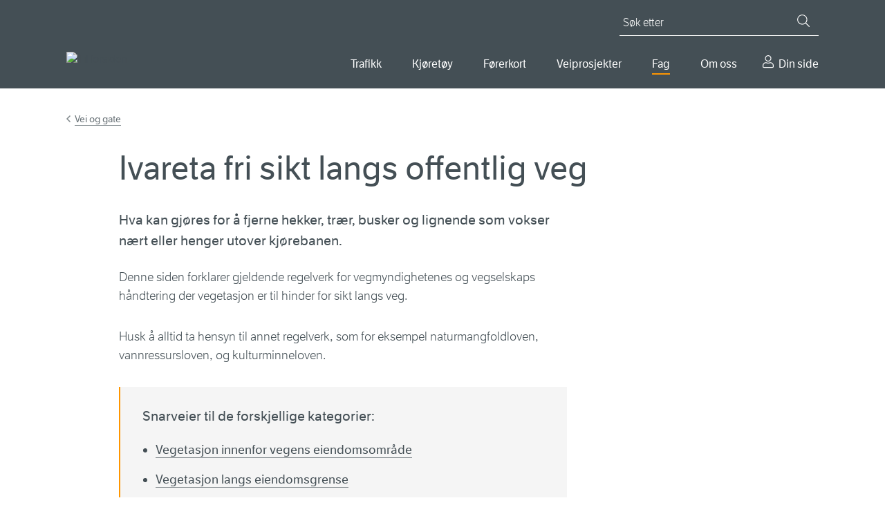

--- FILE ---
content_type: text/html; charset=utf-8
request_url: https://www.vegvesen.no/fag/veg-og-gate/ivareta-fri-sikt-langs-offentlig-veg/vegetasjon-i-privat-avkjorsel/
body_size: 15131
content:

<!doctype html>
<html lang="nb">
<head>
    
    
<meta charset="utf-8" />
<title>Ivareta fri sikt langs offentlig veg | Statens vegvesen</title>
<meta name="viewport" content="width=device-width,initial-scale=1,shrink-to-fit=no" />
<meta name="format-detection" content="telephone=no">
<link href="https://www.vegvesen.no/fag/veg-og-gate/ivareta-fri-sikt-langs-offentlig-veg/" rel="canonical" />



<meta property="og:title" content="Ivareta fri sikt langs offentlig veg" /><meta name="description" content="Hva kan gj&#xF8;res for &#xE5; fjerne hekker, tr&#xE6;r, busker og lignende som vokser n&#xE6;rt eller henger utover kj&#xF8;rebanen." /><meta property="og:description" content="Hva kan gj&#xF8;res for &#xE5; fjerne hekker, tr&#xE6;r, busker og lignende som vokser n&#xE6;rt eller henger utover kj&#xF8;rebanen." /><meta property="og:type" content="website" /> 
<meta property="og:url" content="https://www.vegvesen.no/fag/veg-og-gate/ivareta-fri-sikt-langs-offentlig-veg/" />


<meta property="og:image" content="https://www.vegvesen.no/globalassets/forsiden/svv-social-share-fallback.jpg" /><meta property="og:image:width" content="1800" /><meta property="og:image:height" content="942" /><meta property="og:site_name" content="Statens vegvesen" /><meta property="og:locale" content="nb_NO" />
<meta name="twitter:card" content="summary" /><meta name="twitter:site" content="@Presserom" /><meta name="twitter:title" content="Ivareta fri sikt langs offentlig veg" /><meta name="twitter:description" content="Hva kan gj&#xF8;res for &#xE5; fjerne hekker, tr&#xE6;r, busker og lignende som vokser n&#xE6;rt eller henger utover kj&#xF8;rebanen." /><meta name="twitter:image" content="https://www.vegvesen.no/globalassets/forsiden/svv-social-share-fallback.jpg" /><meta property="fb:app_id" content="1864275973818163" />



<script id="Cookiebot"
        src="https://consent.cookiebot.com/uc.js"
        data-cbid="0e27717a-0f46-4f17-a53e-9d28822e12d4"
        type="text/javascript"
        data-culture="nb"
        >
</script>


<script>
    window.dataLayer = window.dataLayer || [];
    dataLayer.push({
        'language': 'nb',
        'template': 'article',
        'breadCrumb': 'Fag|Vei og gate'
    });
</script>
<!-- Google Tag Manager -->
<script>
(function(w,d,s,l,i){w[l]=w[l]||[];w[l].push({'gtm.start':
        new Date().getTime(),event:'gtm.js'});var f=d.getElementsByTagName(s)[0],
        j=d.createElement(s),dl=l!='dataLayer'?'&l='+l:'';j.async=true;j.src=
        'https://www.googletagmanager.com/gtm.js?id='+i+dl;f.parentNode.insertBefore(j,f);
})(window,document,'script','dataLayer','GTM-5FKSPBXS');</script>
<!-- End Google Tag Manager -->






<script id="clientSettings">
    window.settingsFromServer = {"userCheckOIDCUrl":"https://oidc-login.atlas.vegvesen.no/idporten/status","userCheckFamUrl":"https://dinside-mellomlagring.atlas.vegvesen.no/log-in-status"};
</script>


<link rel="preload" as="font" type="font/woff" crossorigin="anonymous" href="/ui/fonts/LFTEticaLt.woff" />
<link rel="preload" as="font" type="font/woff" crossorigin="anonymous" href="/ui/fonts/LFT_Etica_Reg.woff" />
<link rel="preload" as="font" type="font/woff" crossorigin="anonymous" href="/ui/fonts/LFT_Etica_Semibold.woff" />

<link rel="apple-touch-icon" sizes="180x180" href="/ui/favicon/apple-touch-icon.png">
<link rel="icon" type="image/png" sizes="32x32" href="/ui/favicon/favicon-32x32.png">
<link rel="icon" type="image/png" sizes="16x16" href="/ui/favicon/favicon-16x16.png">
<link rel="manifest" href="/ui/favicon/site.webmanifest">
<link rel="mask-icon" href="/ui/favicon/safari-pinned-tab.svg" color="#444f55">
<link rel="shortcut icon" href="/favicon.ico">
<meta name="msapplication-TileColor" content="#444f55">
<meta name="msapplication-config" content="~/ui/favicon/browserconfig.xml">
<meta name="theme-color" content="#444f55">


    
    

    <script>
window.ENV='prod';
</script>
<script>
!function(T,l,y){var S=T.location,k="script",D="instrumentationKey",C="ingestionendpoint",I="disableExceptionTracking",E="ai.device.",b="toLowerCase",w="crossOrigin",N="POST",e="appInsightsSDK",t=y.name||"appInsights";(y.name||T[e])&&(T[e]=t);var n=T[t]||function(d){var g=!1,f=!1,m={initialize:!0,queue:[],sv:"5",version:2,config:d};function v(e,t){var n={},a="Browser";return n[E+"id"]=a[b](),n[E+"type"]=a,n["ai.operation.name"]=S&&S.pathname||"_unknown_",n["ai.internal.sdkVersion"]="javascript:snippet_"+(m.sv||m.version),{time:function(){var e=new Date;function t(e){var t=""+e;return 1===t.length&&(t="0"+t),t}return e.getUTCFullYear()+"-"+t(1+e.getUTCMonth())+"-"+t(e.getUTCDate())+"T"+t(e.getUTCHours())+":"+t(e.getUTCMinutes())+":"+t(e.getUTCSeconds())+"."+((e.getUTCMilliseconds()/1e3).toFixed(3)+"").slice(2,5)+"Z"}(),iKey:e,name:"Microsoft.ApplicationInsights."+e.replace(/-/g,"")+"."+t,sampleRate:100,tags:n,data:{baseData:{ver:2}}}}var h=d.url||y.src;if(h){function a(e){var t,n,a,i,r,o,s,c,u,p,l;g=!0,m.queue=[],f||(f=!0,t=h,s=function(){var e={},t=d.connectionString;if(t)for(var n=t.split(";"),a=0;a<n.length;a++){var i=n[a].split("=");2===i.length&&(e[i[0][b]()]=i[1])}if(!e[C]){var r=e.endpointsuffix,o=r?e.location:null;e[C]="https://"+(o?o+".":"")+"dc."+(r||"services.visualstudio.com")}return e}(),c=s[D]||d[D]||"",u=s[C],p=u?u+"/v2/track":d.endpointUrl,(l=[]).push((n="SDK LOAD Failure: Failed to load Application Insights SDK script (See stack for details)",a=t,i=p,(o=(r=v(c,"Exception")).data).baseType="ExceptionData",o.baseData.exceptions=[{typeName:"SDKLoadFailed",message:n.replace(/\./g,"-"),hasFullStack:!1,stack:n+"\nSnippet failed to load ["+a+"] -- Telemetry is disabled\nHelp Link: https://go.microsoft.com/fwlink/?linkid=2128109\nHost: "+(S&&S.pathname||"_unknown_")+"\nEndpoint: "+i,parsedStack:[]}],r)),l.push(function(e,t,n,a){var i=v(c,"Message"),r=i.data;r.baseType="MessageData";var o=r.baseData;return o.message='AI (Internal): 99 message:"'+("SDK LOAD Failure: Failed to load Application Insights SDK script (See stack for details) ("+n+")").replace(/\"/g,"")+'"',o.properties={endpoint:a},i}(0,0,t,p)),function(e,t){if(JSON){var n=T.fetch;if(n&&!y.useXhr)n(t,{method:N,body:JSON.stringify(e),mode:"cors"});else if(XMLHttpRequest){var a=new XMLHttpRequest;a.open(N,t),a.setRequestHeader("Content-type","application/json"),a.send(JSON.stringify(e))}}}(l,p))}function i(e,t){f||setTimeout(function(){!t&&m.core||a()},500)}var e=function(){var n=l.createElement(k);n.src=h;var e=y[w];return!e&&""!==e||"undefined"==n[w]||(n[w]=e),n.onload=i,n.onerror=a,n.onreadystatechange=function(e,t){"loaded"!==n.readyState&&"complete"!==n.readyState||i(0,t)},n}();y.ld<0?l.getElementsByTagName("head")[0].appendChild(e):setTimeout(function(){l.getElementsByTagName(k)[0].parentNode.appendChild(e)},y.ld||0)}try{m.cookie=l.cookie}catch(p){}function t(e){for(;e.length;)!function(t){m[t]=function(){var e=arguments;g||m.queue.push(function(){m[t].apply(m,e)})}}(e.pop())}var n="track",r="TrackPage",o="TrackEvent";t([n+"Event",n+"PageView",n+"Exception",n+"Trace",n+"DependencyData",n+"Metric",n+"PageViewPerformance","start"+r,"stop"+r,"start"+o,"stop"+o,"addTelemetryInitializer","setAuthenticatedUserContext","clearAuthenticatedUserContext","flush"]),m.SeverityLevel={Verbose:0,Information:1,Warning:2,Error:3,Critical:4};var s=(d.extensionConfig||{}).ApplicationInsightsAnalytics||{};if(!0!==d[I]&&!0!==s[I]){var c="onerror";t(["_"+c]);var u=T[c];T[c]=function(e,t,n,a,i){var r=u&&u(e,t,n,a,i);return!0!==r&&m["_"+c]({message:e,url:t,lineNumber:n,columnNumber:a,error:i}),r},d.autoExceptionInstrumented=!0}return m}(y.cfg);function a(){y.onInit&&y.onInit(n)}(T[t]=n).queue&&0===n.queue.length?(n.queue.push(a),n.trackPageView({})):a()}(window,document,{src: "https://js.monitor.azure.com/scripts/b/ai.2.gbl.min.js", crossOrigin: "anonymous", cfg: {instrumentationKey:'ea5e7409-fb9b-43a6-9d01-d39f0b434934', disableCookiesUsage: false }});
</script>

    
    

    


        <link rel="stylesheet" href="/dist/client/assets/framework-L6ogRTdY.css">
        <link rel="stylesheet" href="/dist/client/assets/global-CWUMZeeI.css">
        <script src="/dist/client/assets/entry-client-BiLeP187.js" type="module" data-frontend-framework-module></script>
        <script src="/dist/client/assets/framework.component-CJkyqg96.js" type="module" data-frontend-framework-module></script>
        <script src="/dist/client/assets/global.component-D1l6Vcdd.js" type="module" data-frontend-framework-module></script>
        <script src="/dist/client/assets/chat.component-BHJ4OZpA.js" type="module" data-frontend-framework-module></script>

</head>






<body class="articlePage" data-vanilla-component="framework">
    
<!-- Google Tag Manager (noscript) -->
<noscript><iframe src="https://www.googletagmanager.com/ns.html?id=GTM-5FKSPBXS"
                  height="0" width="0" style="display:none;visibility:hidden"></iframe></noscript>
<!-- End Google Tag Manager (noscript) -->
    
<div id="idporten-banner" class="my-page-banner" aria-hidden="true" style="display: none;">
     <div class="page__container">
        <div class="my-page-banner__user idporten-bruker" data-hj-masked="">
            <svg class="icon icon--sm" aria-hidden="true"><use xlink:href="/ui/icons/svg-defs.svg#ic-person"></use></svg>
            <span></span>
        </div>
        <a class="my-page-banner__logout" href="https://oidc-login.atlas.vegvesen.no/idporten/logout?returnUrl=https%3a%2f%2fwww.vegvesen.no%2floggut%2f%3fgoto%3dhttps%3a%2f%2fwww.vegvesen.no%2floggut%2f">
            <svg class="icon" aria-hidden="true"><use xlink:href="/ui/icons/svg-defs.svg#ic-logout"></use></svg>
            <span>Logg ut</span>
        </a>
    </div>
</div>

    
<header class="site-header">
    <nav class="site-skip-links" aria-label="Gå til innhold">
       
           <a class="skiplinks _js-skiplink-main" href="#mainContent">Gå til hovedinnhold</a>
      
    </nav>

    <div class="site-header__content page__container">
        <div class="site-header__logo">
            <a href="/">
                <img src="/globalassets/forsiden/statens-vegvesen-logo-header.svg?v=499fe0" alt="Til forsiden" />
            </a>
            <img class="site-header__logo__print" src="/ui/logo/statens-vegvesen-logo-print.svg" alt="Statens Vegvesen" />
        </div>
        <div class="site-header__navigation">

            

<button type="button" class="mobile-search-close _js-search-close-mobile">
    <svg class="icon icon--lg icon--negative" aria-hidden="true"><use xlink:href="/ui/icons/svg-defs.svg#ic-close"></use></svg>
    Lukk
</button>
<button type="button" class="mobile-search-trigger _js-search-open-mobile">
    <svg class="icon icon--lg icon--negative" aria-hidden="true"><use xlink:href="/ui/icons/svg-defs.svg#ic-search"></use></svg>
    Søk
</button>
<div class="quick-search _js-quick-search">
    <form method="get" action="/sok/" role="search">
        <label for="searchText" id="sok" class="quick-search__label">Søk etter</label>
        <input id="searchText" name="q" type="search" class="quick-search__input _js-set-focus" placeholder="Søk etter" />
        <button type="submit" class="quick-search__button" aria-label="Søk">
            <svg class="icon icon--sm icon--negative" aria-hidden="true"><use xlink:href="/ui/icons/svg-defs.svg#ic-search"></use></svg>
        </button>
    </form>
</div>


            <div class="site-header__navigation__wrapper">
                
    <nav aria-label="Hovedmeny">
        <button type="button" class="mobile-menu-close _js-mobile-close">
            <svg class="icon icon--lg icon--negative" aria-hidden="true"><use xlink:href="/ui/icons/svg-defs.svg#ic-close"></use></svg>
            Lukk
        </button>
        <button type="button" class="mobile-menu-trigger _js-mobile-open">
            <svg class="icon icon--lg icon--negative" aria-hidden="true"><use xlink:href="/ui/icons/svg-defs.svg#ic-burger"></use></svg>
            Meny
        </button>

        <ul class="main-nav _js-menu-mobile">
                <li>
                        <button
                            type="button"
                            aria-controls="main-nav--selected-55239"
                            class="main-nav__item _js-submenu-trigger"
                            aria-current="false"
                            id="mainMenu"                            aria-expanded="false"
                        >
                            Trafikk
                        </button>
                        <div class="main-nav__item-mega" id=main-nav--selected-55239>
                            <ul>
                                    <li>
                                        <a href="/trafikkinformasjon/reiseinformasjon/">
                                                <img class="main-nav__sub-nav__icon" src="/globalassets/ikonbibliotek/trafikk/travelinfo_grey.svg?v=49a3b5" alt="" />
                                            Reiseinformasjon
                                        </a>
                                    </li>
                                    <li>
                                        <a href="/trafikkinformasjon/langs-veien/">
                                                <img class="main-nav__sub-nav__icon" src="/globalassets/ikonbibliotek/trafikk/roadsurroundings_grey.svg?v=49a3b5" alt="" />
                                            Langs veien
                                        </a>
                                    </li>
                                    <li>
                                        <a href="/trafikkinformasjon/trafikksikkerhet/">
                                                <img class="main-nav__sub-nav__icon" src="/globalassets/ikonbibliotek/trafikk/safety_grey.svg?v=49a3b5" alt="" />
                                            Trafikksikkerhet
                                        </a>
                                    </li>
                            </ul>
                        </div>
                </li>
                <li>
                        <button
                            type="button"
                            aria-controls="main-nav--selected-39613"
                            class="main-nav__item _js-submenu-trigger"
                            aria-current="false"
                                                        aria-expanded="false"
                        >
                            Kj&#xF8;ret&#xF8;y
                        </button>
                        <div class="main-nav__item-mega" id=main-nav--selected-39613>
                            <ul>
                                    <li>
                                        <a href="/kjoretoy/kjop-og-salg/">
                                                <img class="main-nav__sub-nav__icon" src="/globalassets/kjoretoy/ikoner/buyandsell_grey.svg?v=499fcb" alt="" />
                                            Kj&#xF8;p og salg
                                        </a>
                                    </li>
                                    <li>
                                        <a href="/kjoretoy/eie-og-vedlikeholde/">
                                                <img class="main-nav__sub-nav__icon" src="/globalassets/kjoretoy/ikoner/maintenance_grey.svg?v=49a007" alt="" />
                                            Eie og vedlikeholde
                                        </a>
                                    </li>
                                    <li>
                                        <a href="/kjoretoy/yrkestransport/">
                                                <img class="main-nav__sub-nav__icon" src="/globalassets/kjoretoy/ikoner/transport_grey.svg?v=49a005" alt="" />
                                            Yrkestransport
                                        </a>
                                    </li>
                            </ul>
                        </div>
                </li>
                <li>
                        <button
                            type="button"
                            aria-controls="main-nav--selected-36234"
                            class="main-nav__item _js-submenu-trigger"
                            aria-current="false"
                                                        aria-expanded="false"
                        >
                            F&#xF8;rerkort
                        </button>
                        <div class="main-nav__item-mega" id=main-nav--selected-36234>
                            <ul>
                                    <li>
                                        <a href="/forerkort/ta-forerkort/">
                                                <img class="main-nav__sub-nav__icon" src="/globalassets/ikonbibliotek/forerkort/driverlicense_brandnew.svg?v=4a6637" alt="" />
                                            Ta f&#xF8;rerkort
                                        </a>
                                    </li>
                                    <li>
                                        <a href="/forerkort/har-forerkort/">
                                                <img class="main-nav__sub-nav__icon" src="/globalassets/ikonbibliotek/forerkort/driverlicense_hand.svg?v=4a65f8" alt="" />
                                            Har f&#xF8;rerkort
                                        </a>
                                    </li>
                                    <li>
                                        <a href="/forerkort/yrkessjafor/">
                                                <img class="main-nav__sub-nav__icon" src="/globalassets/ikonbibliotek/forerkort/profdriver_education1.svg?v=4a660f" alt="" />
                                            Utdanning for yrkessj&#xE5;f&#xF8;rer
                                        </a>
                                    </li>
                            </ul>
                        </div>
                </li>
                <li>
                        <button
                            type="button"
                            aria-controls="main-nav--selected-69627"
                            class="main-nav__item _js-submenu-trigger"
                            aria-current="false"
                                                        aria-expanded="false"
                        >
                            Veiprosjekter
                        </button>
                        <div class="main-nav__item-mega" id=main-nav--selected-69627>
                            <ul>
                                    <li>
                                        <a href="/vegprosjekter/finn-vegprosjekt/">
                                                <img class="main-nav__sub-nav__icon" src="/globalassets/ikonbibliotek/vegprosjekter/trafficpoi.svg?v=4aa5e4" alt="" />
                                            Finn veiprosjekter
                                        </a>
                                    </li>
                                    <li>
                                        <a href="/vegprosjekter/prosess/">
                                                <img class="main-nav__sub-nav__icon" src="/globalassets/ikonbibliotek/vegprosjekter/puzzle.svg?v=4aa5c0" alt="" />
                                            Prosessen fram til ny vei
                                        </a>
                                    </li>
                                    <li>
                                        <a href="/vegprosjekter/nasjonal-transportplan/">
                                                <img class="main-nav__sub-nav__icon" src="/globalassets/ikonbibliotek/vegprosjekter/nasjonal-transportplan.svg?v=4aa6c2" alt="" />
                                            Nasjonal transportplan (NTP)
                                        </a>
                                    </li>
                                    <li>
                                        <a href="/vegprosjekter/hoeringer-vegprosjekter/">
                                                <img class="main-nav__sub-nav__icon" src="/globalassets/ikonbibliotek/vegprosjekter/vector.svg?v=4aa6cd" alt="" />
                                            H&#xF8;ringer veiprosjekter
                                        </a>
                                    </li>
                                    <li>
                                        <a href="/fag/veg-og-gate/">
                                                <img class="main-nav__sub-nav__icon" src="/globalassets/ikonbibliotek/vegprosjekter/for-deg-med-erfaring.svg?v=4aa705" alt="" />
                                            For entrepren&#xF8;rer
                                        </a>
                                    </li>
                            </ul>
                        </div>
                </li>
                <li>
                        <button
                            type="button"
                            aria-controls="main-nav--selected-21794"
                            class="main-nav__item _js-submenu-trigger main-nav--selected"
                            aria-current="true"
                                                        aria-expanded="false"
                        >
                            Fag
                        </button>
                        <div class="main-nav__item-mega" id=main-nav--selected-21794>
                            <ul>
                                    <li>
                                        <a href="/fag/veg-og-gate/" class="main-nav--selected" aria-current="page">
                                                <img class="main-nav__sub-nav__icon" src="/globalassets/ikonbibliotek/fag/road_grey.svg?v=49c90a" alt="" />
                                            Vei og gate
                                        </a>
                                    </li>
                                    <li>
                                        <a href="/fag/trafikk/">
                                                <img class="main-nav__sub-nav__icon" src="/globalassets/ikonbibliotek/fag/cars_grey.svg?v=49c91f" alt="" />
                                            Trafikk
                                        </a>
                                    </li>
                                    <li>
                                        <a href="/fag/teknologi/">
                                                <img class="main-nav__sub-nav__icon" src="/globalassets/ikonbibliotek/fag/technology_grey.svg?v=49c914" alt="" />
                                            Teknologi
                                        </a>
                                    </li>
                                    <li>
                                        <a href="/fag/fokusomrader/">
                                                <img class="main-nav__sub-nav__icon" src="/globalassets/ikonbibliotek/fag/focus_grey.svg?v=49c8f2" alt="" />
                                            Fokusomr&#xE5;der
                                        </a>
                                    </li>
                                    <li>
                                        <a href="/fag/leverandor/">
                                                <img class="main-nav__sub-nav__icon" src="/globalassets/ikonbibliotek/om-oss/infobubble_grey.svg?v=49a3b5" alt="" />
                                            Leverand&#xF8;r
                                        </a>
                                    </li>
                                    <li>
                                        <a href="/fag/publikasjoner/">
                                                <img class="main-nav__sub-nav__icon" src="/globalassets/ikonbibliotek/fag/publications_grey.svg?v=49c8fd" alt="" />
                                            Publikasjoner
                                        </a>
                                    </li>
                            </ul>
                        </div>
                </li>
                <li>
                        <button
                            type="button"
                            aria-controls="main-nav--selected-40720"
                            class="main-nav__item _js-submenu-trigger"
                            aria-current="false"
                                                        aria-expanded="false"
                        >
                            Om oss
                        </button>
                        <div class="main-nav__item-mega" id=main-nav--selected-40720>
                            <ul>
                                    <li>
                                        <a href="/om-oss/kontakt-oss/">
                                                <img class="main-nav__sub-nav__icon" src="/globalassets/ikonbibliotek/om-oss/contact_grey.svg?v=49a3b5" alt="" />
                                            Kontakt oss
                                        </a>
                                    </li>
                                    <li>
                                        <a href="/om-oss/om-organisasjonen/">
                                                <img class="main-nav__sub-nav__icon" src="/globalassets/ikonbibliotek/om-oss/organizationchart.svg?v=49c8df" alt="" />
                                            Om organisasjonen
                                        </a>
                                    </li>
                                    <li>
                                        <a href="/om-oss/jobb/">
                                                <img class="main-nav__sub-nav__icon" src="/globalassets/ikonbibliotek/om-oss/employees_grey.svg?v=49a3b5" alt="" />
                                            Jobb i Statens vegvesen
                                        </a>
                                    </li>
                                    <li>
                                        <a href="/om-oss/presse/">
                                                <img class="main-nav__sub-nav__icon" src="/globalassets/ikonbibliotek/om-oss/infobubble_grey.svg?v=49a3b5" alt="" />
                                            Presse
                                        </a>
                                    </li>
                            </ul>
                        </div>
                </li>
                <li>
                    <a href="/dinside/" class="main-nav__item__my-page">
                        Din side
                    </a>
                </li>
        </ul>
    </nav>




            </div>
        </div>
    </div>
</header>




        
    <main id="mainContent" data-vanilla-component="global">
        <noscript>
            <div class="page__wrapper page__wrapper--small-spacing-bottom">
                <div class="page__container">
                    <div class="info-message info-message--error info-message--center">
                        

<p>For at nettsidene skal fungere best mulig for deg, m&aring; du aktivere JavaScript i nettleseren din. Her finner du <a href="https://www.enable-javascript.com/no/" rel="noopener">veiledning til hvordan du aktiverer JavaScript i nettleseren (ekstern lenke)</a>.</p>
<p>Du kan ogs&aring; bruke nettsidene uten &aring; aktivere JavaScript. <a href="/sok/">Bruk s&oslash;ket</a> eller <a href="/om-oss/om-organisasjonen/om-vegvesenno/nettstedskart/">naviger ved hjelp av nettstedkartet</a>.</p>
                    </div>
                </div>
            </div>
        </noscript>
        





        




        

<div class="page__wrapper">
        <div class="page__container">



<nav class="breadcrumbs" aria-label="Gå tilbake til Vei og gate"><a href="/fag/veg-og-gate/">Vei og gate</a></nav>
            <div class="page__container--medium">







        <div class="page__header">
            <h1>Ivareta fri sikt langs offentlig veg</h1>
        </div>
            <div class="article">
<p class="abstract">Hva kan gj&#xF8;res for &#xE5; fjerne hekker, tr&#xE6;r, busker og lignende som vokser n&#xE6;rt eller henger utover kj&#xF8;rebanen.</p>
                

                <div class="editorial">
                    

<p>Denne siden forklarer gjeldende regelverk for vegmyndighetenes og vegselskaps h&aring;ndtering der vegetasjon er til hinder for sikt langs veg.</p>
<p>Husk &aring; alltid ta hensyn til annet regelverk, som for eksempel naturmangfoldloven, vannressursloven, og kulturminneloven.</p>



<section class="facts-block">
    <h2 class="facts-block__heading">Snarveier til de forskjellige kategorier:&#xA0;</h2>
    <div class="facts-block__editor editorial">
        

<ul>
<li><a href="#P1">Vegetasjon innenfor vegens eiendomsomr&aring;de</a></li>
<li><a href="#P2">Vegetasjon langs eiendomsgrense</a></li>
<li><a href="#P3">Vegetasjon utenfor vegens eiendomsgrense, men innenfor byggegrensen</a></li>
<li><a href="#P4">Vegetasjon ved offentlige vegkryss</a></li>
<li><a href="#P5">Vegetasjon i privat avkj&oslash;rsel</a></li>
</ul>
    </div>

</section>

<h2><a id="P1"></a>Vegetasjon innenfor vegens eiendomsomr&aring;de</h2>
<p>Med vegens eiendomsomr&aring;de, mener vi det areal som er ervervet til offentlig vegform&aring;l.</p>
<p>Dersom vegetasjon som st&aring;r inne p&aring; vegens eiendomsomr&aring;de hindrer sikt eller er til skade eller ulempe for trafikantene, kan vegmyndigheten eller vegselskapet selv fjerne u&oslash;nsket vegetasjon. Kantklipp kan v&aelig;re et eksempel p&aring; dette.</p>
<p>Med vegmyndighet mener vi den som etter veglova &sect; 9 (Lovdata) er ansvarlig for vegen. Det vil si Statens vegvesen for riksveg, fylkeskommunen for fylkesveg og kommunen for kommunale veger.</p>
<p>Med &laquo;vegselskap&raquo; mener vi eksempelvis utbyggingsselskapet Nye Veier AS og OPS-selskaper (Offentlig og Privat Samarbeid) som begge er ansvarlig for &aring; drifte deler av det offentlige vegnettet.</p>
<p class="related-content related-content--regulations"><a href="https://lovdata.no/dokument/NL/lov/1963-06-21-23/KAPITTEL_2#%C2%A79" target="_blank" rel="noopener">Veglova &sect; 9 (Lovdata)</a></p>
<h2><a id="P2"></a>Vegetasjon langs eiendomsgrense</h2>
<p>Vegetasjon som st&aring;r p&aring; naboens grunn, men som henger over eiendomsgrense til offentlig veg.</p>
<p>Dersom vegetasjon som st&aring;r p&aring; naboens grunn henger over eiendomsgrensen til vegen p&aring; en slik m&aring;te at den hindrer sikt eller er til skade eller ulempe for trafikksikkerhet, trafikkavvikling og vegvedlikehold, kan vegmyndigheten eller vegselskapet, benytte seg av naboloven for &aring; f&aring; fjernet vegetasjonen.</p>
<p>Med vegmyndighet mener vi den som etter veglova &sect; 9 (Lovdata) er ansvarlig for vegen. Det vil si Statens vegvesen for riksveg, fylkeskommunen for fylkesveg og kommunen for kommunale veger.</p>
<p>Med &laquo;vegselskap&raquo; mener vi eksempelvis utbyggingsselskapet Nye Veier AS og OPS-selskaper (Offentlig og Privat Samarbeid) som begge er ansvarlig for &aring; drifte deler av det offentlig vegnettet.</p>
<h3>Regelverk</h3>
<p>Med hjemmel i naboloven &sect; 12 (Lovdata) kan vegmyndigheten og vegselskapet, fjerne vegetasjon som stikker over eiendomsgrensa n&aring;r f&oslash;lgende vilk&aring;r foreligger:</p>
<ul>
<li>Vegetasjonen m&aring; v&aelig;re &laquo;nemnande&raquo; til skade eller ulempe for trafikantene.</li>
<li>Vegmyndigheten eller vegselskapet har varslet eier av vegetasjonen og gitt eier eller rettighetshaver en rimelig frist til &aring; fjerne vegetasjonen selv.</li>
</ul>
<p>Ved bruk av nabolovens bestemmelser faller man utenfor forvaltningslovens regler om enkeltvedtak. Lovens kapittel III om, blant annet, likebehandling og habilitet vil fortsatt kunne komme til anvendelse, jf. &sect;&sect; 1 og 3 (1).</p>
<h3>Framgangsm&aring;te</h3>
<h4 class="_js-init-accordion accordion__heading">Varsle</h4>
<div class="_js-accordion-content accordion__content editorial">
<p>Varselet b&oslash;r vise til aktuell hjemmel i naboloven &sect;12 og gi den som eier vegetasjonen en rimelig frist til &aring; fjerne greinene selv. Vi anbefaler en merknadsfrist p&aring; ca. 3 uker, eventuell lengre frist i sommerferien.</p>
</div>
<h4 class="_js-init-accordion accordion__heading">Iverksetting</h4>
<div class="_js-accordion-content accordion__content editorial">
<p>Dersom naboen eller den som eier vegetasjonen ikke fjerner vegetasjonen selv innen fristen, kan den som varslet fjerne vegetasjon. Hjemmelen i naboloven &sect; 12 er en form for &laquo;selvtekts-hjemmel&raquo;, men vilk&aring;rene om at vegetasjonen m&aring; v&aelig;re til skade eller ulempe og at varsel med frist er sendt, m&aring; v&aelig;re oppfylt.</p>
</div>
<h3 class="_js-init-accordion accordion__heading">Kostnader</h3>
<div class="_js-accordion-content accordion__content editorial">
<p>Av naboloven &sect;&sect; 2, 9 og 10 (Lovdata) kan en anta at arbeid og kostnader med &aring; rette opp i forhold som er til skade eller ulempe for naboeiendommen, p&aring;ligger den som er ansvarlig, det vil si den som eier vegetasjonen.</p>
<p>Sett i lys av bestemmelsene i veglova &sect; 31 (Lovdata), mener vi at vegmyndigheten og vegselskapet som opptrer p&aring; vegne av det offentlige, b&oslash;r v&aelig;re forsiktig med &aring; hevde at arbeidet skal utf&oslash;res p&aring; eiers bekostning selv om fjerning skjer etter bestemmelser i naboloven.</p>
</div>
<p class="related-content related-content--regulations"><a href="https://lovdata.no/lov/1961-06-16-15/&sect;2" target="_blank" rel="noopener">Naboloven &sect; 2 (Lovdata)</a></p>
<p class="related-content related-content--regulations"><a href="https://lovdata.no/lov/1961-06-16-15/&sect;9" target="_blank" rel="noopener">Naboloven &sect; 9 (Lovdata)</a></p>
<p class="related-content related-content--regulations"><a href="https://lovdata.no/lov/1961-06-16-15/&sect;10" target="_blank" rel="noopener">Naboloven &sect; 10 (Lovdata)</a></p>
<p class="related-content related-content--regulations"><a href="https://lovdata.no/lov/1961-06-16-15/&sect;12" target="_blank" rel="noopener">Naboloven &sect; 12 (Lovdata)</a></p>
<p class="related-content related-content--regulations"><a href="https://lovdata.no/dokument/NL/lov/1963-06-21-23/KAPITTEL_2#%C2%A79" target="_blank" rel="noopener">Veglova &sect; 9 (Lovdata)</a></p>
<p class="related-content related-content--regulations"><a href="https://lovdata.no/lov/1963-06-21-23/&sect;31" target="_blank" rel="noopener">Veglova &sect; 31 (Lovdata)</a>&nbsp;</p>
<h2><a id="P3"></a>Vegetasjon utenfor vegens eiendomsgrense, men innenfor byggegrensen</h2>
<p>Det er overlatt til vegmyndighetenes frie skj&oslash;nn &aring; vurdere hva som er n&oslash;dvendig &aring; fjerne av vegetasjon ut fra en veg- og trafikkfaglig vurdering.</p>
<p>Vegmyndighetene kan med hjemmel i veglova &sect; 31 (Lovdata) fatte vedtak om at tr&aelig;r, busker eller annen vegetasjon som er innenfor vegens byggegrense fjernes dersom det er n&oslash;dvendig av hensyn til ferdsel p&aring; vegen eller for vegvedlikeholdet.</p>
<p>Vegselskapet er ikke gitt hjemmel til &aring; fatte vedtak etter veglova &sect; 31. Dersom de har behov for &aring; fjerne vegetasjon innenfor byggegrensa, m&aring; de anmode aktuell vegmyndighet om &aring; fatte selve vedtaket. I slike tilfeller m&aring; vegselskapet og den aktuelle vegmyndigheten avklare hvordan saksgangen h&aring;ndteres i praksis. Dette gjelder s&aelig;rlig punkter som iverksetting av tiltaket, bekostning av utgifter og erstatning.</p>
<p>Med &laquo;vegselskap&raquo; mener vi eksempelvis utbyggingsselskapet Nye Veier AS og OPS-selskaper (Offentlig og Privat Samarbeid) som begge er ansvarlig for &aring; drifte deler av det offentlig vegnettet.</p>
<h2>Regelverk</h2>
<p>Vedtak etter veglova &sect; 31 er et enkeltvedtak som faller inn under regelverket i forvaltningsloven. Saksbehandlingen m&aring; derfor f&oslash;lge forvaltningslovens regler (Lovdata).</p>
<h2>Framgangsm&aring;te</h2>
<h3 class="_js-init-accordion accordion__heading">Forh&aring;ndsvarsling</h3>
<div class="_js-accordion-content accordion__content editorial">
<p>Vedtak m&aring; forh&aring;ndsvarsles i henhold til forvaltningsloven &sect; 16 (Lovdata). Forh&aring;ndsvarselet m&aring; inneholde en beskrivelse av tiltaket med en frist for grunneier eller rettighetshaver til &aring; komme med eventuelle merknader til varslet tiltak. Vi anbefaler en merknadsfrist p&aring; cirka 3 uker, eventuell lengre frist i sommerferien.</p>
</div>
<h3 class="_js-init-accordion accordion__heading">Vedtak (enkeltvedtak)</h3>
<div class="_js-accordion-content accordion__content editorial">
<p>Vedtak etter veglova &sect; 31 er et enkeltvedtak etter forvaltningsloven og m&aring; ivareta kravene i forvaltningsloven kap. V (Lovdata). Det vil si at vedtaket skal v&aelig;re skriftlig og begrunne hvorfor vegetasjon m&aring; fjernes for &aring; ivareta n&oslash;dvendig sikt for trafikantene. Grunneier skal i vedtaket gis en frist for &aring; kunne fjerne vegetasjonen selv. Fristen b&oslash;r settes slik at det er mulig for grunneier eller rettighetshaver &aring; fjerne vegetasjonen.</p>
<p>Vedtaket b&oslash;r inneholde informasjon om hvordan vegetasjonen vil bli fjernet (for eksempel maskinelt) dersom grunneier ikke fjerner plantevekstene selv.</p>
<p>Det b&oslash;r i vedtaket ogs&aring; st&aring; at vegmyndigheten kan sette igang arbeidet med &aring; fjerne vegetasjon selv direkte dersom grunneier eller rettighetshaver ikke fjerner vegetasjonen innen fristen.</p>
<p>Vedtaket m&aring; ogs&aring; inneholde opplysning om at det g&aring;r an &aring; klage.</p>
</div>
<h3 class="_js-init-accordion accordion__heading">Klage</h3>
<div class="_js-accordion-content accordion__content editorial">
<p>Da vedtak etter veglova &sect; 31 er et enkeltvedtak som kan p&aring;klages, m&aring; en eventuell klage behandles i henhold til forvaltningslovens bestemmelser.</p>
</div>
<h3 class="_js-init-accordion accordion__heading">Iverksetting</h3>
<div class="_js-accordion-content accordion__content editorial">
<p>Veglova &sect; 31 tredje ledd regulerer framgangsm&aring;ten dersom eier eller rettighetshaver ikke etterkommer vedtaket med hjemmel i f&oslash;rste ledd. Bestemmelsen sier at vegmyndighetene, i tilfelle der p&aring;legget i vedtaket ikke er etterkommet innen fastsatt frist og klagefristen og eventuell klagebehandling er ferdig, kan sette i verk tiltaket med &aring; fjerne plantevekstene. Veglova &sect; 31 tredje ledd gir alts&aring; vegmyndighetene hjemmel til direkte tvangstiltak (iverksettelsestiltak).</p>
</div>
<h3 class="_js-init-accordion accordion__heading">Bekostning av utgifter</h3>
<div class="_js-accordion-content accordion__content editorial">
<p>Kostnader med beskj&aelig;ringen bekostes av vegmyndighetene. Dette er i tr&aring;d med veglova &sect; 31 andre ledd.</p>
<p>Dersom grunneier tidligere har f&aring;tt skriftlig beskjed om at det ikke kan plantes slik vegetasjon innenfor dette omr&aring;det, kan vegmyndighetene etter veglova &sect; 31 fjerde ledd fjerne eller beskj&aelig;re vegetasjonen p&aring; grunneiers bekostning. Utgifter med arbeidet kan inndrives hos grunneier ved utpanting etter veglova &sect; 59 (Lovdata).</p>
</div>
<h3 class="_js-init-accordion accordion__heading">Erstatning</h3>
<div class="_js-accordion-content accordion__content editorial">
<p>Grunneier har ikke automatisk krav p&aring; erstatning etter veglova &sect; 31 andre og tredje ledd, men <strong>kan kreve</strong> erstatning. Blir det ikke oppn&aring;dd enighet om eventuell erstatning, skal erstatningen fastsettes ved skj&oslash;nn etter veglova &sect; 60 (Lovdata).</p>
<p>Rett til erstatning gjelder ikke dersom grunneier har latt vegetasjon vokse opp p&aring; tross av at han tidligere har f&aring;tt skriftlig varsel om at dette ikke er lovlig. Dette f&oslash;lger av veglova &sect; 31 fjerde ledd.</p>
</div>
<p class="related-content related-content--regulations"><a href="https://lovdata.no/lov/1963-06-21-23/&sect;31" target="_blank" rel="noopener">Veglova &sect; 31 (Lovdata)</a>&nbsp;</p>
<p class="related-content related-content--regulations"><a href="https://lovdata.no/lov/1963-06-21-23/&sect;59" target="_blank" rel="noopener">Veglova &sect; 59 (Lovdata)</a></p>
<p class="related-content related-content--regulations"><a href="https://lovdata.no/lov/1963-06-21-23/&sect;60" target="_blank" rel="noopener">Veglova &sect; 60 (Lovdata)</a></p>
<p class="related-content related-content--regulations"><a href="https://lovdata.no/dokument/NL/lov/1967-02-10" target="_blank" rel="noopener">Forvaltningsloven (Lovdata)</a></p>
<p class="related-content related-content--regulations"><a href="https://lovdata.no/dokument/NL/lov/1967-02-10/KAPITTEL_5#KAPITTEL_5" target="_blank" rel="noopener">Forvaltningsloven kap. V (Lovdata)</a></p>
<p class="related-content related-content--regulations"><a href="https://lovdata.no/lov/1967-02-10/&sect;16" target="_blank" rel="noopener">Forvaltningsloven &sect; 16 (Lovdata)</a></p>
<h2><a id="P4"></a>Vegetasjon ved offentlige vegkryss</h2>
<p>De fleste nye reguleringsplaner har regulert frisiktsoner (hensynssoner) ved vegkryss innenfor planavgrensningen.</p>
<p>Reguleringsplanen kan ha bestemmelser knyttet til frisiktsonen som sier noe om hva som kan etableres p&aring; arealet for &aring; unng&aring; at sikten blir forringet.</p>
<p>Vegmyndighetene kan fjerne u&oslash;nsket vegetasjon innenfor disse frisiktsonene med henvisning til planbestemmelsene og med hjemmel i veglova &sect; 31 (Lovdata).</p>
<p>Se for &oslash;vrig det som er skrevet i forbindelse med fri sikt innenfor eiendomsgrensen, i eiendomsgrensen og innenfor byggegrensen.</p>
<p>Loven har ingen klare bestemmer om hvilke vegmyndighet som er ansvarlig for &aring; h&aring;ndtere sikt i kryss.</p>
<p class="related-content related-content--regulations"><a href="https://lovdata.no/lov/1963-06-21-23/&sect;31" target="_blank" rel="noopener">Veglova &sect; 31</a>&nbsp;</p>
<h2><a id="P5"></a>Vegetasjon i privat avkj&oslash;rsel</h2>
<p>Eier/bruker(e) av privat avkj&oslash;rsel ut mot offentlig veg er ansvarlig for &aring; opprettholde tilstrekkelig sikt b&aring;de i avkj&oslash;rselen og for trafikken langs vegen.</p>
<p>Planting og tilvekst b&aring;de p&aring; egen og naboens grunn innenfor siktsonene, kan f&oslash;re til at vilk&aring;rene for avkj&oslash;rselstillatelsen ikke lenger er ivaretatt.</p>
<p>Dersom eier eller bruker av avkj&oslash;rselen ikke opprettholder tilstrekkelig sikt, kan vegmyndighetene med hjemmel i veglova &sect; 43 (Lovdata) kreve at vegetasjon som hindrer sikt blir fjernet, men da p&aring; den som eier avkj&oslash;rselen sin bekostning. Se ogs&aring; forskrift om avkj&oslash;rsel fra offentlig veg (Lovdata).</p>
<p>Dersom eier eller bruker m&aring; fjerne vegetasjon p&aring; naboeiendommen for &aring; oppn&aring; tilstrekkelig frisikt, men ikke kommer til enighet med naboen, kan den som eier avkj&oslash;rselen bruke hjemmelen om eiendomsinngrep i veglova &sect; 53 (Lovdata). Alternativt kan vegmyndighetene bist&aring; avkj&oslash;rselseier med &aring; fatte vedtak med hjemmel i veglova &sect; 31. Dette bekostes av avkj&oslash;rselseier.</p>
<p class="related-content related-content--regulations"><a href="https://lovdata.no/dokument/SF/forskrift/1964-07-16-3905" target="_blank" rel="noopener">Forskrift om avkj&oslash;rsel fra offentlig veg (Lovdata)</a></p>
<p class="related-content related-content--regulations"><a href="https://lovdata.no/lov/1963-06-21-23/&sect;31" target="_blank" rel="noopener">Veglova &sect; 31</a>&nbsp;</p>
<p class="related-content related-content--regulations"><a href="https://lovdata.no/lov/1963-06-21-23/&sect;43" target="_blank" rel="noopener">Veglova &sect; 43</a>&nbsp;</p>
<p class="related-content related-content--regulations"><a href="https://lovdata.no/lov/1963-06-21-23/&sect;53" target="_blank" rel="noopener">Veglova &sect; 53</a></p>
                </div>
            </div>
                

                
<div class="related-block">
<div class="related-block__item related-block__item--seealso">
    <h2 class="related-block__item__heading">Se også</h2>
    
<ul>
    <li><a href="/fag/fokusomrader/klima-miljo-og-omgivelser/landskap-og-omgivelser/vegetasjon-i-veg-og-gatemiljo/">Vegetasjon i veg og gatemilj&#xF8;</a></li>
    <li><a href="/trafikkinformasjon/langs-veien/klipp-hekker-og-busker/">Klipp hekker og busker</a></li>
    <li><a href="/trafikkinformasjon/langs-veien/drift-og-vedlikehold-av-vei/kantslatt/">Kantsl&#xE5;tt</a></li>
    <li><a href="/fag/fokusomrader/klima-miljo-og-omgivelser/naturmangfold/" title="Naturmangfold">Naturmangfold</a></li>
    <li><a href="/fag/fokusomrader/klima-miljo-og-omgivelser/naturmangfold/artsmangfold/" title="Artsmangfold">Artsmangfold</a></li>
</ul>

</div>
</div>
            </div>
        </div>
</div>




<div class="sibling-navigation block--background">
    <div class="page__container">
        <div class="page__container--medium block__content">
            <h2 class="h3 heading-decoration">Vei og gate</h2>
            <ul class="sibling-navigation__list">
                        <li><a href="/fag/veg-og-gate/hms/"><span>HMS</span></a></li>
                        <li><a href="/fag/veg-og-gate/arbeidsvarsling/"><span>Arbeidsvarsling</span></a></li>
                        <li><a href="/fag/veg-og-gate/gravetillatelse/"><span>Gravetillatelse</span></a></li>
                        <li><a href="/fag/veg-og-gate/planlegging-prosjektering-og-grunnerverv/"><span>Planlegging, prosjektering og grunnerverv</span></a></li>
                        <li><a href="/fag/veg-og-gate/konkurranser-og-kontraktsdokumenter/"><span>Konkurranser og kontraktsdokumenter</span></a></li>
                        <li><a href="/fag/veg-og-gate/omklassifisering/"><span>Omklassifisering av vei</span></a></li>
                        <li><a href="/fag/veg-og-gate/trafikkskilt-og-vegoppmerking/"><span>Trafikkskilt og veioppmerking</span></a></li>
                        <li><a href="/fag/veg-og-gate/gang--og-sykkelanlegg/"><span>Drift og vedlikehold av gang- og sykkelanlegg</span></a></li>
                        <li><a href="/fag/veg-og-gate/vinterdrift/"><span>Vinterdrift</span></a></li>
                        <li><a href="/fag/veg-og-gate/etablere-ladestasjoner/"><span>Etablere ladestasjoner</span></a></li>
                        <li><p>Ivareta fri sikt langs offentlig veg</p></li>
            </ul>
        </div>
    </div>
</div>


        

    </main>

    
<footer class="site-footer">
    <div class="page__container">
        <div class="page__container--medium site-footer__row ">
                <div class="site-footer__row__column">
                    <h2>Kontakt oss</h2>
                    
<ul><li>

<a href="/om-oss/kontakt-oss/">Kontakt Statens vegvesen</a>
</li><li>

<a href="/om-oss/om-organisasjonen/om-statens-vegvesen/folg-oss-i-sosiale-medier/">F&#xF8;lg oss i sosiale medier</a>
</li></ul>
                </div>
                <div class="site-footer__row__column">
                    <h2>Om vegvesen.no</h2>
                    
<ul><li>

<a href="/om-oss/om-organisasjonen/om-vegvesenno/nettstedskart/">Nettstedskart</a>
</li><li>

<a href="/om-oss/om-organisasjonen/personvern/">Personvern</a>
</li><li>

<a href="/om-oss/om-organisasjonen/personvern/vegvesenno-informasjonskapsler/">Informasjonskapsler (cookies)</a>
</li><li>

<a href="https://uustatus.no/nb/erklaringer/publisert/9e4d3e08-9ae7-42e4-89df-26b152ced243" target="_blank">Tilgjengelighetserkl&#xE6;ring</a>
</li></ul>
                </div>
            <div class="site-footer__row__column">
                <h2>Statens vegvesen</h2>
                
<ul><li>

<a href="/om-oss/om-organisasjonen/">Om organisasjonen</a>
</li></ul>
                <div class="site-footer__section">
                    <p>Org.nr.: 971 032 081</p>
                </div>
                
<ul><li>

<a href="/fag/publikasjoner/statistikk-og-analyser/">Statistikk og analyser</a>
</li><li>

<a href="/om-oss/om-organisasjonen/innsyn-etter-offentligloven/">Innsyn etter offentligloven</a>
</li><li>

<a href="/fag/publikasjoner/hoeringer/">Offentlige h&#xF8;ringer</a>
</li><li>

<a href="/om-oss/kontakt-oss/skjema/">Skjema</a>
</li></ul>
            </div>
            <div class="site-footer__row__column">
                <h2>Language</h2>
                

<ul>
        <li>
                <span class="active-language">Norsk bokm&#xE5;l</span>
        </li>
        <li>
                    <p>Norsk nynorsk (ikkje tilgjengeleg)</p>
        </li>
        <li>
                    <p>English (not available)</p>
        </li>
</ul>

            </div>
        </div>
    </div>
</footer>

    


<button class="chat__bubble chat__bubble--kindly jsKindlyChatBubble" data-props="{&quot;key&quot;:&quot;b522612b-3f4f-48b8-8b74-8b8f2e3ae466&quot;,&quot;src&quot;:&quot;https://chat.kindlycdn.com/kindly-chat.js&quot;}" data-vanilla-component="chat">
    <span>Chat med oss</span>
</button>

    

<script async src='https://siteimproveanalytics.com/js/siteanalyze_3658.js'>
</script>

    


    <link rel="stylesheet" type="text/css" href="/scripts/TinyMCE/plugins/codesnipet/prism.css">
    <script async defer src="/scripts/TinyMCE/plugins/codesnipet/prism.js"></script>
    <script defer="defer" src="/Util/Find/epi-util/find.js"></script>
<script>
document.addEventListener('DOMContentLoaded',function(){if(typeof FindApi === 'function'){var api = new FindApi();api.setApplicationUrl('/');api.setServiceApiBaseUrl('/find_v2/');api.processEventFromCurrentUri();api.bindWindowEvents();api.bindAClickEvent();api.sendBufferedEvents();}})
</script>

</body>




</html>



--- FILE ---
content_type: image/svg+xml
request_url: https://www.vegvesen.no/ui/icons/CMS/related-seealso.svg
body_size: 1022
content:
<svg width="24" height="32" viewBox="0 0 24 32" fill="none" xmlns="http://www.w3.org/2000/svg">
  <path d="M16.9707 16C16.9707 16.7 16.4686 17.2 15.7657 17.2H8.23431C7.6318 17.2 7.02929 16.7 7.02929 16C7.02929 15.3 7.53138 14.8 8.23431 14.8H15.7657C16.4686 14.8 16.9707 15.3 16.9707 16ZM15.7657 21.5H8.23431C7.53138 21.5 7.02929 22 7.02929 22.7C7.02929 23.4 7.53138 23.9 8.23431 23.9H15.7657C16.4686 23.9 16.9707 23.4 16.9707 22.7C16.9707 22 16.4686 21.5 15.7657 21.5ZM15.7657 8.1H8.23431C7.6318 8.1 7.02929 8.6 7.02929 9.3C7.02929 10 7.53138 10.5 8.23431 10.5H15.7657C16.4686 10.5 16.9707 10 16.9707 9.3C16.9707 8.6 16.4686 8.1 15.7657 8.1ZM24 28.1C24 30.3 22.2929 32 20.0837 32H4.01674C1.90795 32 0.100418 30.2 0.100418 28.1L0 3.9C0 1.8 1.70711 0 3.91632 0H20.0837C22.1925 0 24 1.8 24 3.9V28.1ZM21.59 28.1L21.4895 3.9C21.4895 3.1 20.7866 2.4 19.9833 2.4H3.91632C3.11297 2.4 2.41004 3.1 2.41004 3.9L2.51046 28C2.51046 28.8 3.21339 29.5 4.01674 29.5H20.1841C20.9874 29.6 21.59 28.9 21.59 28.1Z" fill="#FF9600"/>
</svg>


--- FILE ---
content_type: text/javascript
request_url: https://www.vegvesen.no/dist/client/assets/entry-client-BiLeP187.js
body_size: 81470
content:
const __vite__mapDeps=(i,m=__vite__mapDeps,d=(m.f||(m.f=["assets/app-Bui3oS6U.css","assets/chat.component-BHJ4OZpA.js","assets/clientsettingsmanager-CKqU9mJV.js","assets/framework.component-CJkyqg96.js","assets/utils-C4wN-gXv.js","assets/framework-L6ogRTdY.css","assets/global.component-D1l6Vcdd.js","assets/global-CWUMZeeI.css"])))=>i.map(i=>d[i]);
const Xo="modulepreload",Qo=function(z){return"/dist/client/"+z},Fv={},he=function(Q,x,r){let w=Promise.resolve();if(x&&x.length>0){let R=function(b){return Promise.all(b.map(U=>Promise.resolve(U).then(P=>({status:"fulfilled",value:P}),P=>({status:"rejected",reason:P}))))};document.getElementsByTagName("link");const L=document.querySelector("meta[property=csp-nonce]"),$=L?.nonce||L?.getAttribute("nonce");w=R(x.map(b=>{if(b=Qo(b),b in Fv)return;Fv[b]=!0;const U=b.endsWith(".css"),P=U?'[rel="stylesheet"]':"";if(document.querySelector(`link[href="${b}"]${P}`))return;const K=document.createElement("link");if(K.rel=U?"stylesheet":Xo,U||(K.as="script"),K.crossOrigin="",K.href=b,$&&K.setAttribute("nonce",$),document.head.appendChild(K),U)return new Promise((_l,Ol)=>{K.addEventListener("load",_l),K.addEventListener("error",()=>Ol(new Error(`Unable to preload CSS for ${b}`)))})}))}function W(L){const $=new Event("vite:preloadError",{cancelable:!0});if($.payload=L,window.dispatchEvent($),!$.defaultPrevented)throw L}return w.then(L=>{for(const $ of L||[])$.status==="rejected"&&W($.reason);return Q().catch(W)})},Iv=Object.assign({"../../../AppEditorial/app.component.ts":()=>he(()=>Promise.resolve({}),__vite__mapDeps([0])),"../../../Chat/chat.component.ts":()=>he(()=>import("./chat.component-BHJ4OZpA.js"),__vite__mapDeps([1,2])),"../../../PowerBI/power-bi.component.ts":()=>he(()=>import("./power-bi.component-ZLeI7gEF.js"),[]),"../../Views/framework.component.ts":()=>he(()=>import("./framework.component-CJkyqg96.js"),__vite__mapDeps([3,4,2,5])),"../../Views/global.component.ts":()=>he(()=>import("./global.component-D1l6Vcdd.js"),__vite__mapDeps([6,4,2,7]))}),ui={};Object.keys(Iv).forEach(z=>{const Q=z.substring(z.lastIndexOf("/")+1).toLowerCase();if(ui[Q])throw new Error(`Component ${Q} already exists`);ui[Q]=Iv[z]});const Pv=Object.assign({}),ai={};Object.keys(Pv).forEach(z=>{const Q=z.substring(z.lastIndexOf("/")+1).toLowerCase();if(ai[Q])throw new Error(`Component ${Q} already exists`);ai[Q]=Pv[z]});var e1=typeof globalThis<"u"?globalThis:typeof window<"u"?window:typeof global<"u"?global:typeof self<"u"?self:{};function dd(z){return z&&z.__esModule&&Object.prototype.hasOwnProperty.call(z,"default")?z.default:z}var $c={exports:{}},X={};/**
 * @license React
 * react.production.js
 *
 * Copyright (c) Meta Platforms, Inc. and affiliates.
 *
 * This source code is licensed under the MIT license found in the
 * LICENSE file in the root directory of this source tree.
 */var ld;function Co(){if(ld)return X;ld=1;var z=Symbol.for("react.transitional.element"),Q=Symbol.for("react.portal"),x=Symbol.for("react.fragment"),r=Symbol.for("react.strict_mode"),w=Symbol.for("react.profiler"),W=Symbol.for("react.consumer"),L=Symbol.for("react.context"),$=Symbol.for("react.forward_ref"),R=Symbol.for("react.suspense"),b=Symbol.for("react.memo"),U=Symbol.for("react.lazy"),P=Symbol.iterator;function K(s){return s===null||typeof s!="object"?null:(s=P&&s[P]||s["@@iterator"],typeof s=="function"?s:null)}var _l={isMounted:function(){return!1},enqueueForceUpdate:function(){},enqueueReplaceState:function(){},enqueueSetState:function(){}},Ol=Object.assign,vt={};function Gl(s,A,M){this.props=s,this.context=A,this.refs=vt,this.updater=M||_l}Gl.prototype.isReactComponent={},Gl.prototype.setState=function(s,A){if(typeof s!="object"&&typeof s!="function"&&s!=null)throw Error("takes an object of state variables to update or a function which returns an object of state variables.");this.updater.enqueueSetState(this,s,A,"setState")},Gl.prototype.forceUpdate=function(s){this.updater.enqueueForceUpdate(this,s,"forceUpdate")};function vu(){}vu.prototype=Gl.prototype;function At(s,A,M){this.props=s,this.context=A,this.refs=vt,this.updater=M||_l}var Rl=At.prototype=new vu;Rl.constructor=At,Ol(Rl,Gl.prototype),Rl.isPureReactComponent=!0;var dt=Array.isArray,k={H:null,A:null,T:null,S:null,V:null},jl=Object.prototype.hasOwnProperty;function Vl(s,A,M,_,H,F){return M=F.ref,{$$typeof:z,type:s,key:A,ref:M!==void 0?M:null,props:F}}function Ll(s,A){return Vl(s.type,A,void 0,void 0,void 0,s.props)}function mt(s){return typeof s=="object"&&s!==null&&s.$$typeof===z}function Hu(s){var A={"=":"=0",":":"=2"};return"$"+s.replace(/[=:]/g,function(M){return A[M]})}var zt=/\/+/g;function pl(s,A){return typeof s=="object"&&s!==null&&s.key!=null?Hu(""+s.key):A.toString(36)}function du(){}function yu(s){switch(s.status){case"fulfilled":return s.value;case"rejected":throw s.reason;default:switch(typeof s.status=="string"?s.then(du,du):(s.status="pending",s.then(function(A){s.status==="pending"&&(s.status="fulfilled",s.value=A)},function(A){s.status==="pending"&&(s.status="rejected",s.reason=A)})),s.status){case"fulfilled":return s.value;case"rejected":throw s.reason}}throw s}function Hl(s,A,M,_,H){var F=typeof s;(F==="undefined"||F==="boolean")&&(s=null);var G=!1;if(s===null)G=!0;else switch(F){case"bigint":case"string":case"number":G=!0;break;case"object":switch(s.$$typeof){case z:case Q:G=!0;break;case U:return G=s._init,Hl(G(s._payload),A,M,_,H)}}if(G)return H=H(s),G=_===""?"."+pl(s,0):_,dt(H)?(M="",G!=null&&(M=G.replace(zt,"$&/")+"/"),Hl(H,A,M,"",function(Ct){return Ct})):H!=null&&(mt(H)&&(H=Ll(H,M+(H.key==null||s&&s.key===H.key?"":(""+H.key).replace(zt,"$&/")+"/")+G)),A.push(H)),1;G=0;var Kl=_===""?".":_+":";if(dt(s))for(var sl=0;sl<s.length;sl++)_=s[sl],F=Kl+pl(_,sl),G+=Hl(_,A,M,F,H);else if(sl=K(s),typeof sl=="function")for(s=sl.call(s),sl=0;!(_=s.next()).done;)_=_.value,F=Kl+pl(_,sl++),G+=Hl(_,A,M,F,H);else if(F==="object"){if(typeof s.then=="function")return Hl(yu(s),A,M,_,H);throw A=String(s),Error("Objects are not valid as a React child (found: "+(A==="[object Object]"?"object with keys {"+Object.keys(s).join(", ")+"}":A)+"). If you meant to render a collection of children, use an array instead.")}return G}function g(s,A,M){if(s==null)return s;var _=[],H=0;return Hl(s,_,"","",function(F){return A.call(M,F,H++)}),_}function O(s){if(s._status===-1){var A=s._result;A=A(),A.then(function(M){(s._status===0||s._status===-1)&&(s._status=1,s._result=M)},function(M){(s._status===0||s._status===-1)&&(s._status=2,s._result=M)}),s._status===-1&&(s._status=0,s._result=A)}if(s._status===1)return s._result.default;throw s._result}var Y=typeof reportError=="function"?reportError:function(s){if(typeof window=="object"&&typeof window.ErrorEvent=="function"){var A=new window.ErrorEvent("error",{bubbles:!0,cancelable:!0,message:typeof s=="object"&&s!==null&&typeof s.message=="string"?String(s.message):String(s),error:s});if(!window.dispatchEvent(A))return}else if(typeof process=="object"&&typeof process.emit=="function"){process.emit("uncaughtException",s);return}console.error(s)};function fl(){}return X.Children={map:g,forEach:function(s,A,M){g(s,function(){A.apply(this,arguments)},M)},count:function(s){var A=0;return g(s,function(){A++}),A},toArray:function(s){return g(s,function(A){return A})||[]},only:function(s){if(!mt(s))throw Error("React.Children.only expected to receive a single React element child.");return s}},X.Component=Gl,X.Fragment=x,X.Profiler=w,X.PureComponent=At,X.StrictMode=r,X.Suspense=R,X.__CLIENT_INTERNALS_DO_NOT_USE_OR_WARN_USERS_THEY_CANNOT_UPGRADE=k,X.__COMPILER_RUNTIME={__proto__:null,c:function(s){return k.H.useMemoCache(s)}},X.cache=function(s){return function(){return s.apply(null,arguments)}},X.cloneElement=function(s,A,M){if(s==null)throw Error("The argument must be a React element, but you passed "+s+".");var _=Ol({},s.props),H=s.key,F=void 0;if(A!=null)for(G in A.ref!==void 0&&(F=void 0),A.key!==void 0&&(H=""+A.key),A)!jl.call(A,G)||G==="key"||G==="__self"||G==="__source"||G==="ref"&&A.ref===void 0||(_[G]=A[G]);var G=arguments.length-2;if(G===1)_.children=M;else if(1<G){for(var Kl=Array(G),sl=0;sl<G;sl++)Kl[sl]=arguments[sl+2];_.children=Kl}return Vl(s.type,H,void 0,void 0,F,_)},X.createContext=function(s){return s={$$typeof:L,_currentValue:s,_currentValue2:s,_threadCount:0,Provider:null,Consumer:null},s.Provider=s,s.Consumer={$$typeof:W,_context:s},s},X.createElement=function(s,A,M){var _,H={},F=null;if(A!=null)for(_ in A.key!==void 0&&(F=""+A.key),A)jl.call(A,_)&&_!=="key"&&_!=="__self"&&_!=="__source"&&(H[_]=A[_]);var G=arguments.length-2;if(G===1)H.children=M;else if(1<G){for(var Kl=Array(G),sl=0;sl<G;sl++)Kl[sl]=arguments[sl+2];H.children=Kl}if(s&&s.defaultProps)for(_ in G=s.defaultProps,G)H[_]===void 0&&(H[_]=G[_]);return Vl(s,F,void 0,void 0,null,H)},X.createRef=function(){return{current:null}},X.forwardRef=function(s){return{$$typeof:$,render:s}},X.isValidElement=mt,X.lazy=function(s){return{$$typeof:U,_payload:{_status:-1,_result:s},_init:O}},X.memo=function(s,A){return{$$typeof:b,type:s,compare:A===void 0?null:A}},X.startTransition=function(s){var A=k.T,M={};k.T=M;try{var _=s(),H=k.S;H!==null&&H(M,_),typeof _=="object"&&_!==null&&typeof _.then=="function"&&_.then(fl,Y)}catch(F){Y(F)}finally{k.T=A}},X.unstable_useCacheRefresh=function(){return k.H.useCacheRefresh()},X.use=function(s){return k.H.use(s)},X.useActionState=function(s,A,M){return k.H.useActionState(s,A,M)},X.useCallback=function(s,A){return k.H.useCallback(s,A)},X.useContext=function(s){return k.H.useContext(s)},X.useDebugValue=function(){},X.useDeferredValue=function(s,A){return k.H.useDeferredValue(s,A)},X.useEffect=function(s,A,M){var _=k.H;if(typeof M=="function")throw Error("useEffect CRUD overload is not enabled in this build of React.");return _.useEffect(s,A)},X.useId=function(){return k.H.useId()},X.useImperativeHandle=function(s,A,M){return k.H.useImperativeHandle(s,A,M)},X.useInsertionEffect=function(s,A){return k.H.useInsertionEffect(s,A)},X.useLayoutEffect=function(s,A){return k.H.useLayoutEffect(s,A)},X.useMemo=function(s,A){return k.H.useMemo(s,A)},X.useOptimistic=function(s,A){return k.H.useOptimistic(s,A)},X.useReducer=function(s,A,M){return k.H.useReducer(s,A,M)},X.useRef=function(s){return k.H.useRef(s)},X.useState=function(s){return k.H.useState(s)},X.useSyncExternalStore=function(s,A,M){return k.H.useSyncExternalStore(s,A,M)},X.useTransition=function(){return k.H.useTransition()},X.version="19.1.1",X}var td;function yd(){return td||(td=1,$c.exports=Co()),$c.exports}var ei=yd();const xo=dd(ei);var kc={exports:{}},Yl={};/**
 * @license React
 * react-dom.production.js
 *
 * Copyright (c) Meta Platforms, Inc. and affiliates.
 *
 * This source code is licensed under the MIT license found in the
 * LICENSE file in the root directory of this source tree.
 */var ud;function Zo(){if(ud)return Yl;ud=1;var z=yd();function Q(R){var b="https://react.dev/errors/"+R;if(1<arguments.length){b+="?args[]="+encodeURIComponent(arguments[1]);for(var U=2;U<arguments.length;U++)b+="&args[]="+encodeURIComponent(arguments[U])}return"Minified React error #"+R+"; visit "+b+" for the full message or use the non-minified dev environment for full errors and additional helpful warnings."}function x(){}var r={d:{f:x,r:function(){throw Error(Q(522))},D:x,C:x,L:x,m:x,X:x,S:x,M:x},p:0,findDOMNode:null},w=Symbol.for("react.portal");function W(R,b,U){var P=3<arguments.length&&arguments[3]!==void 0?arguments[3]:null;return{$$typeof:w,key:P==null?null:""+P,children:R,containerInfo:b,implementation:U}}var L=z.__CLIENT_INTERNALS_DO_NOT_USE_OR_WARN_USERS_THEY_CANNOT_UPGRADE;function $(R,b){if(R==="font")return"";if(typeof b=="string")return b==="use-credentials"?b:""}return Yl.__DOM_INTERNALS_DO_NOT_USE_OR_WARN_USERS_THEY_CANNOT_UPGRADE=r,Yl.createPortal=function(R,b){var U=2<arguments.length&&arguments[2]!==void 0?arguments[2]:null;if(!b||b.nodeType!==1&&b.nodeType!==9&&b.nodeType!==11)throw Error(Q(299));return W(R,b,null,U)},Yl.flushSync=function(R){var b=L.T,U=r.p;try{if(L.T=null,r.p=2,R)return R()}finally{L.T=b,r.p=U,r.d.f()}},Yl.preconnect=function(R,b){typeof R=="string"&&(b?(b=b.crossOrigin,b=typeof b=="string"?b==="use-credentials"?b:"":void 0):b=null,r.d.C(R,b))},Yl.prefetchDNS=function(R){typeof R=="string"&&r.d.D(R)},Yl.preinit=function(R,b){if(typeof R=="string"&&b&&typeof b.as=="string"){var U=b.as,P=$(U,b.crossOrigin),K=typeof b.integrity=="string"?b.integrity:void 0,_l=typeof b.fetchPriority=="string"?b.fetchPriority:void 0;U==="style"?r.d.S(R,typeof b.precedence=="string"?b.precedence:void 0,{crossOrigin:P,integrity:K,fetchPriority:_l}):U==="script"&&r.d.X(R,{crossOrigin:P,integrity:K,fetchPriority:_l,nonce:typeof b.nonce=="string"?b.nonce:void 0})}},Yl.preinitModule=function(R,b){if(typeof R=="string")if(typeof b=="object"&&b!==null){if(b.as==null||b.as==="script"){var U=$(b.as,b.crossOrigin);r.d.M(R,{crossOrigin:U,integrity:typeof b.integrity=="string"?b.integrity:void 0,nonce:typeof b.nonce=="string"?b.nonce:void 0})}}else b==null&&r.d.M(R)},Yl.preload=function(R,b){if(typeof R=="string"&&typeof b=="object"&&b!==null&&typeof b.as=="string"){var U=b.as,P=$(U,b.crossOrigin);r.d.L(R,U,{crossOrigin:P,integrity:typeof b.integrity=="string"?b.integrity:void 0,nonce:typeof b.nonce=="string"?b.nonce:void 0,type:typeof b.type=="string"?b.type:void 0,fetchPriority:typeof b.fetchPriority=="string"?b.fetchPriority:void 0,referrerPolicy:typeof b.referrerPolicy=="string"?b.referrerPolicy:void 0,imageSrcSet:typeof b.imageSrcSet=="string"?b.imageSrcSet:void 0,imageSizes:typeof b.imageSizes=="string"?b.imageSizes:void 0,media:typeof b.media=="string"?b.media:void 0})}},Yl.preloadModule=function(R,b){if(typeof R=="string")if(b){var U=$(b.as,b.crossOrigin);r.d.m(R,{as:typeof b.as=="string"&&b.as!=="script"?b.as:void 0,crossOrigin:U,integrity:typeof b.integrity=="string"?b.integrity:void 0})}else r.d.m(R)},Yl.requestFormReset=function(R){r.d.r(R)},Yl.unstable_batchedUpdates=function(R,b){return R(b)},Yl.useFormState=function(R,b,U){return L.H.useFormState(R,b,U)},Yl.useFormStatus=function(){return L.H.useHostTransitionStatus()},Yl.version="19.1.1",Yl}var ad;function jo(){if(ad)return kc.exports;ad=1;function z(){if(!(typeof __REACT_DEVTOOLS_GLOBAL_HOOK__>"u"||typeof __REACT_DEVTOOLS_GLOBAL_HOOK__.checkDCE!="function"))try{__REACT_DEVTOOLS_GLOBAL_HOOK__.checkDCE(z)}catch(Q){console.error(Q)}}return z(),kc.exports=Zo(),kc.exports}var Vo=jo();const Lo=dd(Vo),od=async(z,Q)=>{const r=z.toString().match(/import\("([^"]+)"\)/)?.[1];if(!(!r||Q&&!Q.includes(r.split("/").pop())))return(await import(r)).default},Ko=()=>typeof window>"u",Jo=Array.from(typeof document>"u"?[]:document.querySelectorAll("script[data-frontend-framework-module]")).map(z=>(z.getAttribute("src")??"").split("/").pop());async function wo(z,Q,x,r,w){const W=z.dataset?.vanillaComponent?.toLowerCase();if(!W)return;const L=`${W}.component.ts`,$=z.dataset?.props,R=$?JSON.parse($):{};if(!L||!r[L])throw new Error(`Can't find component: '${L}'`);const b=await od(r[L],Jo);b&&await b(z,R,Q,x)}var Fc={exports:{}},me={};/**
 * @license React
 * react-jsx-runtime.production.js
 *
 * Copyright (c) Meta Platforms, Inc. and affiliates.
 *
 * This source code is licensed under the MIT license found in the
 * LICENSE file in the root directory of this source tree.
 */var ed;function Wo(){if(ed)return me;ed=1;var z=Symbol.for("react.transitional.element"),Q=Symbol.for("react.fragment");function x(r,w,W){var L=null;if(W!==void 0&&(L=""+W),w.key!==void 0&&(L=""+w.key),"key"in w){W={};for(var $ in w)$!=="key"&&(W[$]=w[$])}else W=w;return w=W.ref,{$$typeof:z,type:r,key:L,ref:w!==void 0?w:null,props:W}}return me.Fragment=Q,me.jsx=x,me.jsxs=x,me}var nd;function $o(){return nd||(nd=1,Fc.exports=Wo()),Fc.exports}var Ic=$o();const ko={request:""};ei.createContext(ko);async function Fo(z,Q,x,r,w,W){if(!z||!w[z])throw new Error(`Can't find component: '${z}'`);const L=w[z],$=Ko()||W?(await L()).default:await od(L);return z.indexOf("unstrict")===-1?Ic.jsx(ei.StrictMode,{children:Ic.jsx($,{...Q})}):Ic.jsx($,{...Q})}var Pc={exports:{}},re={},li={exports:{}},ti={};/**
 * @license React
 * scheduler.production.js
 *
 * Copyright (c) Meta Platforms, Inc. and affiliates.
 *
 * This source code is licensed under the MIT license found in the
 * LICENSE file in the root directory of this source tree.
 */var fd;function Io(){return fd||(fd=1,(function(z){function Q(g,O){var Y=g.length;g.push(O);l:for(;0<Y;){var fl=Y-1>>>1,s=g[fl];if(0<w(s,O))g[fl]=O,g[Y]=s,Y=fl;else break l}}function x(g){return g.length===0?null:g[0]}function r(g){if(g.length===0)return null;var O=g[0],Y=g.pop();if(Y!==O){g[0]=Y;l:for(var fl=0,s=g.length,A=s>>>1;fl<A;){var M=2*(fl+1)-1,_=g[M],H=M+1,F=g[H];if(0>w(_,Y))H<s&&0>w(F,_)?(g[fl]=F,g[H]=Y,fl=H):(g[fl]=_,g[M]=Y,fl=M);else if(H<s&&0>w(F,Y))g[fl]=F,g[H]=Y,fl=H;else break l}}return O}function w(g,O){var Y=g.sortIndex-O.sortIndex;return Y!==0?Y:g.id-O.id}if(z.unstable_now=void 0,typeof performance=="object"&&typeof performance.now=="function"){var W=performance;z.unstable_now=function(){return W.now()}}else{var L=Date,$=L.now();z.unstable_now=function(){return L.now()-$}}var R=[],b=[],U=1,P=null,K=3,_l=!1,Ol=!1,vt=!1,Gl=!1,vu=typeof setTimeout=="function"?setTimeout:null,At=typeof clearTimeout=="function"?clearTimeout:null,Rl=typeof setImmediate<"u"?setImmediate:null;function dt(g){for(var O=x(b);O!==null;){if(O.callback===null)r(b);else if(O.startTime<=g)r(b),O.sortIndex=O.expirationTime,Q(R,O);else break;O=x(b)}}function k(g){if(vt=!1,dt(g),!Ol)if(x(R)!==null)Ol=!0,jl||(jl=!0,pl());else{var O=x(b);O!==null&&Hl(k,O.startTime-g)}}var jl=!1,Vl=-1,Ll=5,mt=-1;function Hu(){return Gl?!0:!(z.unstable_now()-mt<Ll)}function zt(){if(Gl=!1,jl){var g=z.unstable_now();mt=g;var O=!0;try{l:{Ol=!1,vt&&(vt=!1,At(Vl),Vl=-1),_l=!0;var Y=K;try{t:{for(dt(g),P=x(R);P!==null&&!(P.expirationTime>g&&Hu());){var fl=P.callback;if(typeof fl=="function"){P.callback=null,K=P.priorityLevel;var s=fl(P.expirationTime<=g);if(g=z.unstable_now(),typeof s=="function"){P.callback=s,dt(g),O=!0;break t}P===x(R)&&r(R),dt(g)}else r(R);P=x(R)}if(P!==null)O=!0;else{var A=x(b);A!==null&&Hl(k,A.startTime-g),O=!1}}break l}finally{P=null,K=Y,_l=!1}O=void 0}}finally{O?pl():jl=!1}}}var pl;if(typeof Rl=="function")pl=function(){Rl(zt)};else if(typeof MessageChannel<"u"){var du=new MessageChannel,yu=du.port2;du.port1.onmessage=zt,pl=function(){yu.postMessage(null)}}else pl=function(){vu(zt,0)};function Hl(g,O){Vl=vu(function(){g(z.unstable_now())},O)}z.unstable_IdlePriority=5,z.unstable_ImmediatePriority=1,z.unstable_LowPriority=4,z.unstable_NormalPriority=3,z.unstable_Profiling=null,z.unstable_UserBlockingPriority=2,z.unstable_cancelCallback=function(g){g.callback=null},z.unstable_forceFrameRate=function(g){0>g||125<g?console.error("forceFrameRate takes a positive int between 0 and 125, forcing frame rates higher than 125 fps is not supported"):Ll=0<g?Math.floor(1e3/g):5},z.unstable_getCurrentPriorityLevel=function(){return K},z.unstable_next=function(g){switch(K){case 1:case 2:case 3:var O=3;break;default:O=K}var Y=K;K=O;try{return g()}finally{K=Y}},z.unstable_requestPaint=function(){Gl=!0},z.unstable_runWithPriority=function(g,O){switch(g){case 1:case 2:case 3:case 4:case 5:break;default:g=3}var Y=K;K=g;try{return O()}finally{K=Y}},z.unstable_scheduleCallback=function(g,O,Y){var fl=z.unstable_now();switch(typeof Y=="object"&&Y!==null?(Y=Y.delay,Y=typeof Y=="number"&&0<Y?fl+Y:fl):Y=fl,g){case 1:var s=-1;break;case 2:s=250;break;case 5:s=1073741823;break;case 4:s=1e4;break;default:s=5e3}return s=Y+s,g={id:U++,callback:O,priorityLevel:g,startTime:Y,expirationTime:s,sortIndex:-1},Y>fl?(g.sortIndex=Y,Q(b,g),x(R)===null&&g===x(b)&&(vt?(At(Vl),Vl=-1):vt=!0,Hl(k,Y-fl))):(g.sortIndex=s,Q(R,g),Ol||_l||(Ol=!0,jl||(jl=!0,pl()))),g},z.unstable_shouldYield=Hu,z.unstable_wrapCallback=function(g){var O=K;return function(){var Y=K;K=O;try{return g.apply(this,arguments)}finally{K=Y}}}})(ti)),ti}var cd;function Po(){return cd||(cd=1,li.exports=Io()),li.exports}/**
 * @license React
 * react-dom-client.production.js
 *
 * Copyright (c) Meta Platforms, Inc. and affiliates.
 *
 * This source code is licensed under the MIT license found in the
 * LICENSE file in the root directory of this source tree.
 */var id;function l1(){if(id)return re;id=1;var z=Po(),Q=xo,x=Lo;function r(l){var t="https://react.dev/errors/"+l;if(1<arguments.length){t+="?args[]="+encodeURIComponent(arguments[1]);for(var u=2;u<arguments.length;u++)t+="&args[]="+encodeURIComponent(arguments[u])}return"Minified React error #"+l+"; visit "+t+" for the full message or use the non-minified dev environment for full errors and additional helpful warnings."}function w(l){return!(!l||l.nodeType!==1&&l.nodeType!==9&&l.nodeType!==11)}function W(l){var t=l,u=l;if(l.alternate)for(;t.return;)t=t.return;else{l=t;do t=l,(t.flags&4098)!==0&&(u=t.return),l=t.return;while(l)}return t.tag===3?u:null}function L(l){if(l.tag===13){var t=l.memoizedState;if(t===null&&(l=l.alternate,l!==null&&(t=l.memoizedState)),t!==null)return t.dehydrated}return null}function $(l){if(W(l)!==l)throw Error(r(188))}function R(l){var t=l.alternate;if(!t){if(t=W(l),t===null)throw Error(r(188));return t!==l?null:l}for(var u=l,a=t;;){var e=u.return;if(e===null)break;var n=e.alternate;if(n===null){if(a=e.return,a!==null){u=a;continue}break}if(e.child===n.child){for(n=e.child;n;){if(n===u)return $(e),l;if(n===a)return $(e),t;n=n.sibling}throw Error(r(188))}if(u.return!==a.return)u=e,a=n;else{for(var f=!1,c=e.child;c;){if(c===u){f=!0,u=e,a=n;break}if(c===a){f=!0,a=e,u=n;break}c=c.sibling}if(!f){for(c=n.child;c;){if(c===u){f=!0,u=n,a=e;break}if(c===a){f=!0,a=n,u=e;break}c=c.sibling}if(!f)throw Error(r(189))}}if(u.alternate!==a)throw Error(r(190))}if(u.tag!==3)throw Error(r(188));return u.stateNode.current===u?l:t}function b(l){var t=l.tag;if(t===5||t===26||t===27||t===6)return l;for(l=l.child;l!==null;){if(t=b(l),t!==null)return t;l=l.sibling}return null}var U=Object.assign,P=Symbol.for("react.element"),K=Symbol.for("react.transitional.element"),_l=Symbol.for("react.portal"),Ol=Symbol.for("react.fragment"),vt=Symbol.for("react.strict_mode"),Gl=Symbol.for("react.profiler"),vu=Symbol.for("react.provider"),At=Symbol.for("react.consumer"),Rl=Symbol.for("react.context"),dt=Symbol.for("react.forward_ref"),k=Symbol.for("react.suspense"),jl=Symbol.for("react.suspense_list"),Vl=Symbol.for("react.memo"),Ll=Symbol.for("react.lazy"),mt=Symbol.for("react.activity"),Hu=Symbol.for("react.memo_cache_sentinel"),zt=Symbol.iterator;function pl(l){return l===null||typeof l!="object"?null:(l=zt&&l[zt]||l["@@iterator"],typeof l=="function"?l:null)}var du=Symbol.for("react.client.reference");function yu(l){if(l==null)return null;if(typeof l=="function")return l.$$typeof===du?null:l.displayName||l.name||null;if(typeof l=="string")return l;switch(l){case Ol:return"Fragment";case Gl:return"Profiler";case vt:return"StrictMode";case k:return"Suspense";case jl:return"SuspenseList";case mt:return"Activity"}if(typeof l=="object")switch(l.$$typeof){case _l:return"Portal";case Rl:return(l.displayName||"Context")+".Provider";case At:return(l._context.displayName||"Context")+".Consumer";case dt:var t=l.render;return l=l.displayName,l||(l=t.displayName||t.name||"",l=l!==""?"ForwardRef("+l+")":"ForwardRef"),l;case Vl:return t=l.displayName||null,t!==null?t:yu(l.type)||"Memo";case Ll:t=l._payload,l=l._init;try{return yu(l(t))}catch{}}return null}var Hl=Array.isArray,g=Q.__CLIENT_INTERNALS_DO_NOT_USE_OR_WARN_USERS_THEY_CANNOT_UPGRADE,O=x.__DOM_INTERNALS_DO_NOT_USE_OR_WARN_USERS_THEY_CANNOT_UPGRADE,Y={pending:!1,data:null,method:null,action:null},fl=[],s=-1;function A(l){return{current:l}}function M(l){0>s||(l.current=fl[s],fl[s]=null,s--)}function _(l,t){s++,fl[s]=l.current,l.current=t}var H=A(null),F=A(null),G=A(null),Kl=A(null);function sl(l,t){switch(_(G,t),_(F,l),_(H,null),t.nodeType){case 9:case 11:l=(l=t.documentElement)&&(l=l.namespaceURI)?Ov(l):0;break;default:if(l=t.tagName,t=t.namespaceURI)t=Ov(t),l=Mv(t,l);else switch(l){case"svg":l=1;break;case"math":l=2;break;default:l=0}}M(H),_(H,l)}function Ct(){M(H),M(F),M(G)}function qn(l){l.memoizedState!==null&&_(Kl,l);var t=H.current,u=Mv(t,l.type);t!==u&&(_(F,l),_(H,u))}function Se(l){F.current===l&&(M(H),M(F)),Kl.current===l&&(M(Kl),se._currentValue=Y)}var Yn=Object.prototype.hasOwnProperty,Bn=z.unstable_scheduleCallback,Gn=z.unstable_cancelCallback,hd=z.unstable_shouldYield,md=z.unstable_requestPaint,rt=z.unstable_now,rd=z.unstable_getCurrentPriorityLevel,ni=z.unstable_ImmediatePriority,fi=z.unstable_UserBlockingPriority,ge=z.unstable_NormalPriority,Sd=z.unstable_LowPriority,ci=z.unstable_IdlePriority,gd=z.log,bd=z.unstable_setDisableYieldValue,Sa=null,Jl=null;function xt(l){if(typeof gd=="function"&&bd(l),Jl&&typeof Jl.setStrictMode=="function")try{Jl.setStrictMode(Sa,l)}catch{}}var wl=Math.clz32?Math.clz32:Ad,Ed=Math.log,Td=Math.LN2;function Ad(l){return l>>>=0,l===0?32:31-(Ed(l)/Td|0)|0}var be=256,Ee=4194304;function ou(l){var t=l&42;if(t!==0)return t;switch(l&-l){case 1:return 1;case 2:return 2;case 4:return 4;case 8:return 8;case 16:return 16;case 32:return 32;case 64:return 64;case 128:return 128;case 256:case 512:case 1024:case 2048:case 4096:case 8192:case 16384:case 32768:case 65536:case 131072:case 262144:case 524288:case 1048576:case 2097152:return l&4194048;case 4194304:case 8388608:case 16777216:case 33554432:return l&62914560;case 67108864:return 67108864;case 134217728:return 134217728;case 268435456:return 268435456;case 536870912:return 536870912;case 1073741824:return 0;default:return l}}function Te(l,t,u){var a=l.pendingLanes;if(a===0)return 0;var e=0,n=l.suspendedLanes,f=l.pingedLanes;l=l.warmLanes;var c=a&134217727;return c!==0?(a=c&~n,a!==0?e=ou(a):(f&=c,f!==0?e=ou(f):u||(u=c&~l,u!==0&&(e=ou(u))))):(c=a&~n,c!==0?e=ou(c):f!==0?e=ou(f):u||(u=a&~l,u!==0&&(e=ou(u)))),e===0?0:t!==0&&t!==e&&(t&n)===0&&(n=e&-e,u=t&-t,n>=u||n===32&&(u&4194048)!==0)?t:e}function ga(l,t){return(l.pendingLanes&~(l.suspendedLanes&~l.pingedLanes)&t)===0}function zd(l,t){switch(l){case 1:case 2:case 4:case 8:case 64:return t+250;case 16:case 32:case 128:case 256:case 512:case 1024:case 2048:case 4096:case 8192:case 16384:case 32768:case 65536:case 131072:case 262144:case 524288:case 1048576:case 2097152:return t+5e3;case 4194304:case 8388608:case 16777216:case 33554432:return-1;case 67108864:case 134217728:case 268435456:case 536870912:case 1073741824:return-1;default:return-1}}function ii(){var l=be;return be<<=1,(be&4194048)===0&&(be=256),l}function si(){var l=Ee;return Ee<<=1,(Ee&62914560)===0&&(Ee=4194304),l}function Xn(l){for(var t=[],u=0;31>u;u++)t.push(l);return t}function ba(l,t){l.pendingLanes|=t,t!==268435456&&(l.suspendedLanes=0,l.pingedLanes=0,l.warmLanes=0)}function _d(l,t,u,a,e,n){var f=l.pendingLanes;l.pendingLanes=u,l.suspendedLanes=0,l.pingedLanes=0,l.warmLanes=0,l.expiredLanes&=u,l.entangledLanes&=u,l.errorRecoveryDisabledLanes&=u,l.shellSuspendCounter=0;var c=l.entanglements,i=l.expirationTimes,o=l.hiddenUpdates;for(u=f&~u;0<u;){var S=31-wl(u),T=1<<S;c[S]=0,i[S]=-1;var h=o[S];if(h!==null)for(o[S]=null,S=0;S<h.length;S++){var m=h[S];m!==null&&(m.lane&=-536870913)}u&=~T}a!==0&&vi(l,a,0),n!==0&&e===0&&l.tag!==0&&(l.suspendedLanes|=n&~(f&~t))}function vi(l,t,u){l.pendingLanes|=t,l.suspendedLanes&=~t;var a=31-wl(t);l.entangledLanes|=t,l.entanglements[a]=l.entanglements[a]|1073741824|u&4194090}function di(l,t){var u=l.entangledLanes|=t;for(l=l.entanglements;u;){var a=31-wl(u),e=1<<a;e&t|l[a]&t&&(l[a]|=t),u&=~e}}function Qn(l){switch(l){case 2:l=1;break;case 8:l=4;break;case 32:l=16;break;case 256:case 512:case 1024:case 2048:case 4096:case 8192:case 16384:case 32768:case 65536:case 131072:case 262144:case 524288:case 1048576:case 2097152:case 4194304:case 8388608:case 16777216:case 33554432:l=128;break;case 268435456:l=134217728;break;default:l=0}return l}function Cn(l){return l&=-l,2<l?8<l?(l&134217727)!==0?32:268435456:8:2}function yi(){var l=O.p;return l!==0?l:(l=window.event,l===void 0?32:Kv(l.type))}function Od(l,t){var u=O.p;try{return O.p=l,t()}finally{O.p=u}}var Zt=Math.random().toString(36).slice(2),Nl="__reactFiber$"+Zt,Xl="__reactProps$"+Zt,Nu="__reactContainer$"+Zt,xn="__reactEvents$"+Zt,Md="__reactListeners$"+Zt,Dd="__reactHandles$"+Zt,oi="__reactResources$"+Zt,Ea="__reactMarker$"+Zt;function Zn(l){delete l[Nl],delete l[Xl],delete l[xn],delete l[Md],delete l[Dd]}function qu(l){var t=l[Nl];if(t)return t;for(var u=l.parentNode;u;){if(t=u[Nu]||u[Nl]){if(u=t.alternate,t.child!==null||u!==null&&u.child!==null)for(l=pv(l);l!==null;){if(u=l[Nl])return u;l=pv(l)}return t}l=u,u=l.parentNode}return null}function Yu(l){if(l=l[Nl]||l[Nu]){var t=l.tag;if(t===5||t===6||t===13||t===26||t===27||t===3)return l}return null}function Ta(l){var t=l.tag;if(t===5||t===26||t===27||t===6)return l.stateNode;throw Error(r(33))}function Bu(l){var t=l[oi];return t||(t=l[oi]={hoistableStyles:new Map,hoistableScripts:new Map}),t}function El(l){l[Ea]=!0}var hi=new Set,mi={};function hu(l,t){Gu(l,t),Gu(l+"Capture",t)}function Gu(l,t){for(mi[l]=t,l=0;l<t.length;l++)hi.add(t[l])}var Ud=RegExp("^[:A-Z_a-z\\u00C0-\\u00D6\\u00D8-\\u00F6\\u00F8-\\u02FF\\u0370-\\u037D\\u037F-\\u1FFF\\u200C-\\u200D\\u2070-\\u218F\\u2C00-\\u2FEF\\u3001-\\uD7FF\\uF900-\\uFDCF\\uFDF0-\\uFFFD][:A-Z_a-z\\u00C0-\\u00D6\\u00D8-\\u00F6\\u00F8-\\u02FF\\u0370-\\u037D\\u037F-\\u1FFF\\u200C-\\u200D\\u2070-\\u218F\\u2C00-\\u2FEF\\u3001-\\uD7FF\\uF900-\\uFDCF\\uFDF0-\\uFFFD\\-.0-9\\u00B7\\u0300-\\u036F\\u203F-\\u2040]*$"),ri={},Si={};function Rd(l){return Yn.call(Si,l)?!0:Yn.call(ri,l)?!1:Ud.test(l)?Si[l]=!0:(ri[l]=!0,!1)}function Ae(l,t,u){if(Rd(t))if(u===null)l.removeAttribute(t);else{switch(typeof u){case"undefined":case"function":case"symbol":l.removeAttribute(t);return;case"boolean":var a=t.toLowerCase().slice(0,5);if(a!=="data-"&&a!=="aria-"){l.removeAttribute(t);return}}l.setAttribute(t,""+u)}}function ze(l,t,u){if(u===null)l.removeAttribute(t);else{switch(typeof u){case"undefined":case"function":case"symbol":case"boolean":l.removeAttribute(t);return}l.setAttribute(t,""+u)}}function _t(l,t,u,a){if(a===null)l.removeAttribute(u);else{switch(typeof a){case"undefined":case"function":case"symbol":case"boolean":l.removeAttribute(u);return}l.setAttributeNS(t,u,""+a)}}var jn,gi;function Xu(l){if(jn===void 0)try{throw Error()}catch(u){var t=u.stack.trim().match(/\n( *(at )?)/);jn=t&&t[1]||"",gi=-1<u.stack.indexOf(`
    at`)?" (<anonymous>)":-1<u.stack.indexOf("@")?"@unknown:0:0":""}return`
`+jn+l+gi}var Vn=!1;function Ln(l,t){if(!l||Vn)return"";Vn=!0;var u=Error.prepareStackTrace;Error.prepareStackTrace=void 0;try{var a={DetermineComponentFrameRoot:function(){try{if(t){var T=function(){throw Error()};if(Object.defineProperty(T.prototype,"props",{set:function(){throw Error()}}),typeof Reflect=="object"&&Reflect.construct){try{Reflect.construct(T,[])}catch(m){var h=m}Reflect.construct(l,[],T)}else{try{T.call()}catch(m){h=m}l.call(T.prototype)}}else{try{throw Error()}catch(m){h=m}(T=l())&&typeof T.catch=="function"&&T.catch(function(){})}}catch(m){if(m&&h&&typeof m.stack=="string")return[m.stack,h.stack]}return[null,null]}};a.DetermineComponentFrameRoot.displayName="DetermineComponentFrameRoot";var e=Object.getOwnPropertyDescriptor(a.DetermineComponentFrameRoot,"name");e&&e.configurable&&Object.defineProperty(a.DetermineComponentFrameRoot,"name",{value:"DetermineComponentFrameRoot"});var n=a.DetermineComponentFrameRoot(),f=n[0],c=n[1];if(f&&c){var i=f.split(`
`),o=c.split(`
`);for(e=a=0;a<i.length&&!i[a].includes("DetermineComponentFrameRoot");)a++;for(;e<o.length&&!o[e].includes("DetermineComponentFrameRoot");)e++;if(a===i.length||e===o.length)for(a=i.length-1,e=o.length-1;1<=a&&0<=e&&i[a]!==o[e];)e--;for(;1<=a&&0<=e;a--,e--)if(i[a]!==o[e]){if(a!==1||e!==1)do if(a--,e--,0>e||i[a]!==o[e]){var S=`
`+i[a].replace(" at new "," at ");return l.displayName&&S.includes("<anonymous>")&&(S=S.replace("<anonymous>",l.displayName)),S}while(1<=a&&0<=e);break}}}finally{Vn=!1,Error.prepareStackTrace=u}return(u=l?l.displayName||l.name:"")?Xu(u):""}function pd(l){switch(l.tag){case 26:case 27:case 5:return Xu(l.type);case 16:return Xu("Lazy");case 13:return Xu("Suspense");case 19:return Xu("SuspenseList");case 0:case 15:return Ln(l.type,!1);case 11:return Ln(l.type.render,!1);case 1:return Ln(l.type,!0);case 31:return Xu("Activity");default:return""}}function bi(l){try{var t="";do t+=pd(l),l=l.return;while(l);return t}catch(u){return`
Error generating stack: `+u.message+`
`+u.stack}}function tt(l){switch(typeof l){case"bigint":case"boolean":case"number":case"string":case"undefined":return l;case"object":return l;default:return""}}function Ei(l){var t=l.type;return(l=l.nodeName)&&l.toLowerCase()==="input"&&(t==="checkbox"||t==="radio")}function Hd(l){var t=Ei(l)?"checked":"value",u=Object.getOwnPropertyDescriptor(l.constructor.prototype,t),a=""+l[t];if(!l.hasOwnProperty(t)&&typeof u<"u"&&typeof u.get=="function"&&typeof u.set=="function"){var e=u.get,n=u.set;return Object.defineProperty(l,t,{configurable:!0,get:function(){return e.call(this)},set:function(f){a=""+f,n.call(this,f)}}),Object.defineProperty(l,t,{enumerable:u.enumerable}),{getValue:function(){return a},setValue:function(f){a=""+f},stopTracking:function(){l._valueTracker=null,delete l[t]}}}}function _e(l){l._valueTracker||(l._valueTracker=Hd(l))}function Ti(l){if(!l)return!1;var t=l._valueTracker;if(!t)return!0;var u=t.getValue(),a="";return l&&(a=Ei(l)?l.checked?"true":"false":l.value),l=a,l!==u?(t.setValue(l),!0):!1}function Oe(l){if(l=l||(typeof document<"u"?document:void 0),typeof l>"u")return null;try{return l.activeElement||l.body}catch{return l.body}}var Nd=/[\n"\\]/g;function ut(l){return l.replace(Nd,function(t){return"\\"+t.charCodeAt(0).toString(16)+" "})}function Kn(l,t,u,a,e,n,f,c){l.name="",f!=null&&typeof f!="function"&&typeof f!="symbol"&&typeof f!="boolean"?l.type=f:l.removeAttribute("type"),t!=null?f==="number"?(t===0&&l.value===""||l.value!=t)&&(l.value=""+tt(t)):l.value!==""+tt(t)&&(l.value=""+tt(t)):f!=="submit"&&f!=="reset"||l.removeAttribute("value"),t!=null?Jn(l,f,tt(t)):u!=null?Jn(l,f,tt(u)):a!=null&&l.removeAttribute("value"),e==null&&n!=null&&(l.defaultChecked=!!n),e!=null&&(l.checked=e&&typeof e!="function"&&typeof e!="symbol"),c!=null&&typeof c!="function"&&typeof c!="symbol"&&typeof c!="boolean"?l.name=""+tt(c):l.removeAttribute("name")}function Ai(l,t,u,a,e,n,f,c){if(n!=null&&typeof n!="function"&&typeof n!="symbol"&&typeof n!="boolean"&&(l.type=n),t!=null||u!=null){if(!(n!=="submit"&&n!=="reset"||t!=null))return;u=u!=null?""+tt(u):"",t=t!=null?""+tt(t):u,c||t===l.value||(l.value=t),l.defaultValue=t}a=a??e,a=typeof a!="function"&&typeof a!="symbol"&&!!a,l.checked=c?l.checked:!!a,l.defaultChecked=!!a,f!=null&&typeof f!="function"&&typeof f!="symbol"&&typeof f!="boolean"&&(l.name=f)}function Jn(l,t,u){t==="number"&&Oe(l.ownerDocument)===l||l.defaultValue===""+u||(l.defaultValue=""+u)}function Qu(l,t,u,a){if(l=l.options,t){t={};for(var e=0;e<u.length;e++)t["$"+u[e]]=!0;for(u=0;u<l.length;u++)e=t.hasOwnProperty("$"+l[u].value),l[u].selected!==e&&(l[u].selected=e),e&&a&&(l[u].defaultSelected=!0)}else{for(u=""+tt(u),t=null,e=0;e<l.length;e++){if(l[e].value===u){l[e].selected=!0,a&&(l[e].defaultSelected=!0);return}t!==null||l[e].disabled||(t=l[e])}t!==null&&(t.selected=!0)}}function zi(l,t,u){if(t!=null&&(t=""+tt(t),t!==l.value&&(l.value=t),u==null)){l.defaultValue!==t&&(l.defaultValue=t);return}l.defaultValue=u!=null?""+tt(u):""}function _i(l,t,u,a){if(t==null){if(a!=null){if(u!=null)throw Error(r(92));if(Hl(a)){if(1<a.length)throw Error(r(93));a=a[0]}u=a}u==null&&(u=""),t=u}u=tt(t),l.defaultValue=u,a=l.textContent,a===u&&a!==""&&a!==null&&(l.value=a)}function Cu(l,t){if(t){var u=l.firstChild;if(u&&u===l.lastChild&&u.nodeType===3){u.nodeValue=t;return}}l.textContent=t}var qd=new Set("animationIterationCount aspectRatio borderImageOutset borderImageSlice borderImageWidth boxFlex boxFlexGroup boxOrdinalGroup columnCount columns flex flexGrow flexPositive flexShrink flexNegative flexOrder gridArea gridRow gridRowEnd gridRowSpan gridRowStart gridColumn gridColumnEnd gridColumnSpan gridColumnStart fontWeight lineClamp lineHeight opacity order orphans scale tabSize widows zIndex zoom fillOpacity floodOpacity stopOpacity strokeDasharray strokeDashoffset strokeMiterlimit strokeOpacity strokeWidth MozAnimationIterationCount MozBoxFlex MozBoxFlexGroup MozLineClamp msAnimationIterationCount msFlex msZoom msFlexGrow msFlexNegative msFlexOrder msFlexPositive msFlexShrink msGridColumn msGridColumnSpan msGridRow msGridRowSpan WebkitAnimationIterationCount WebkitBoxFlex WebKitBoxFlexGroup WebkitBoxOrdinalGroup WebkitColumnCount WebkitColumns WebkitFlex WebkitFlexGrow WebkitFlexPositive WebkitFlexShrink WebkitLineClamp".split(" "));function Oi(l,t,u){var a=t.indexOf("--")===0;u==null||typeof u=="boolean"||u===""?a?l.setProperty(t,""):t==="float"?l.cssFloat="":l[t]="":a?l.setProperty(t,u):typeof u!="number"||u===0||qd.has(t)?t==="float"?l.cssFloat=u:l[t]=(""+u).trim():l[t]=u+"px"}function Mi(l,t,u){if(t!=null&&typeof t!="object")throw Error(r(62));if(l=l.style,u!=null){for(var a in u)!u.hasOwnProperty(a)||t!=null&&t.hasOwnProperty(a)||(a.indexOf("--")===0?l.setProperty(a,""):a==="float"?l.cssFloat="":l[a]="");for(var e in t)a=t[e],t.hasOwnProperty(e)&&u[e]!==a&&Oi(l,e,a)}else for(var n in t)t.hasOwnProperty(n)&&Oi(l,n,t[n])}function wn(l){if(l.indexOf("-")===-1)return!1;switch(l){case"annotation-xml":case"color-profile":case"font-face":case"font-face-src":case"font-face-uri":case"font-face-format":case"font-face-name":case"missing-glyph":return!1;default:return!0}}var Yd=new Map([["acceptCharset","accept-charset"],["htmlFor","for"],["httpEquiv","http-equiv"],["crossOrigin","crossorigin"],["accentHeight","accent-height"],["alignmentBaseline","alignment-baseline"],["arabicForm","arabic-form"],["baselineShift","baseline-shift"],["capHeight","cap-height"],["clipPath","clip-path"],["clipRule","clip-rule"],["colorInterpolation","color-interpolation"],["colorInterpolationFilters","color-interpolation-filters"],["colorProfile","color-profile"],["colorRendering","color-rendering"],["dominantBaseline","dominant-baseline"],["enableBackground","enable-background"],["fillOpacity","fill-opacity"],["fillRule","fill-rule"],["floodColor","flood-color"],["floodOpacity","flood-opacity"],["fontFamily","font-family"],["fontSize","font-size"],["fontSizeAdjust","font-size-adjust"],["fontStretch","font-stretch"],["fontStyle","font-style"],["fontVariant","font-variant"],["fontWeight","font-weight"],["glyphName","glyph-name"],["glyphOrientationHorizontal","glyph-orientation-horizontal"],["glyphOrientationVertical","glyph-orientation-vertical"],["horizAdvX","horiz-adv-x"],["horizOriginX","horiz-origin-x"],["imageRendering","image-rendering"],["letterSpacing","letter-spacing"],["lightingColor","lighting-color"],["markerEnd","marker-end"],["markerMid","marker-mid"],["markerStart","marker-start"],["overlinePosition","overline-position"],["overlineThickness","overline-thickness"],["paintOrder","paint-order"],["panose-1","panose-1"],["pointerEvents","pointer-events"],["renderingIntent","rendering-intent"],["shapeRendering","shape-rendering"],["stopColor","stop-color"],["stopOpacity","stop-opacity"],["strikethroughPosition","strikethrough-position"],["strikethroughThickness","strikethrough-thickness"],["strokeDasharray","stroke-dasharray"],["strokeDashoffset","stroke-dashoffset"],["strokeLinecap","stroke-linecap"],["strokeLinejoin","stroke-linejoin"],["strokeMiterlimit","stroke-miterlimit"],["strokeOpacity","stroke-opacity"],["strokeWidth","stroke-width"],["textAnchor","text-anchor"],["textDecoration","text-decoration"],["textRendering","text-rendering"],["transformOrigin","transform-origin"],["underlinePosition","underline-position"],["underlineThickness","underline-thickness"],["unicodeBidi","unicode-bidi"],["unicodeRange","unicode-range"],["unitsPerEm","units-per-em"],["vAlphabetic","v-alphabetic"],["vHanging","v-hanging"],["vIdeographic","v-ideographic"],["vMathematical","v-mathematical"],["vectorEffect","vector-effect"],["vertAdvY","vert-adv-y"],["vertOriginX","vert-origin-x"],["vertOriginY","vert-origin-y"],["wordSpacing","word-spacing"],["writingMode","writing-mode"],["xmlnsXlink","xmlns:xlink"],["xHeight","x-height"]]),Bd=/^[\u0000-\u001F ]*j[\r\n\t]*a[\r\n\t]*v[\r\n\t]*a[\r\n\t]*s[\r\n\t]*c[\r\n\t]*r[\r\n\t]*i[\r\n\t]*p[\r\n\t]*t[\r\n\t]*:/i;function Me(l){return Bd.test(""+l)?"javascript:throw new Error('React has blocked a javascript: URL as a security precaution.')":l}var Wn=null;function $n(l){return l=l.target||l.srcElement||window,l.correspondingUseElement&&(l=l.correspondingUseElement),l.nodeType===3?l.parentNode:l}var xu=null,Zu=null;function Di(l){var t=Yu(l);if(t&&(l=t.stateNode)){var u=l[Xl]||null;l:switch(l=t.stateNode,t.type){case"input":if(Kn(l,u.value,u.defaultValue,u.defaultValue,u.checked,u.defaultChecked,u.type,u.name),t=u.name,u.type==="radio"&&t!=null){for(u=l;u.parentNode;)u=u.parentNode;for(u=u.querySelectorAll('input[name="'+ut(""+t)+'"][type="radio"]'),t=0;t<u.length;t++){var a=u[t];if(a!==l&&a.form===l.form){var e=a[Xl]||null;if(!e)throw Error(r(90));Kn(a,e.value,e.defaultValue,e.defaultValue,e.checked,e.defaultChecked,e.type,e.name)}}for(t=0;t<u.length;t++)a=u[t],a.form===l.form&&Ti(a)}break l;case"textarea":zi(l,u.value,u.defaultValue);break l;case"select":t=u.value,t!=null&&Qu(l,!!u.multiple,t,!1)}}}var kn=!1;function Ui(l,t,u){if(kn)return l(t,u);kn=!0;try{var a=l(t);return a}finally{if(kn=!1,(xu!==null||Zu!==null)&&(yn(),xu&&(t=xu,l=Zu,Zu=xu=null,Di(t),l)))for(t=0;t<l.length;t++)Di(l[t])}}function Aa(l,t){var u=l.stateNode;if(u===null)return null;var a=u[Xl]||null;if(a===null)return null;u=a[t];l:switch(t){case"onClick":case"onClickCapture":case"onDoubleClick":case"onDoubleClickCapture":case"onMouseDown":case"onMouseDownCapture":case"onMouseMove":case"onMouseMoveCapture":case"onMouseUp":case"onMouseUpCapture":case"onMouseEnter":(a=!a.disabled)||(l=l.type,a=!(l==="button"||l==="input"||l==="select"||l==="textarea")),l=!a;break l;default:l=!1}if(l)return null;if(u&&typeof u!="function")throw Error(r(231,t,typeof u));return u}var Ot=!(typeof window>"u"||typeof window.document>"u"||typeof window.document.createElement>"u"),Fn=!1;if(Ot)try{var za={};Object.defineProperty(za,"passive",{get:function(){Fn=!0}}),window.addEventListener("test",za,za),window.removeEventListener("test",za,za)}catch{Fn=!1}var jt=null,In=null,De=null;function Ri(){if(De)return De;var l,t=In,u=t.length,a,e="value"in jt?jt.value:jt.textContent,n=e.length;for(l=0;l<u&&t[l]===e[l];l++);var f=u-l;for(a=1;a<=f&&t[u-a]===e[n-a];a++);return De=e.slice(l,1<a?1-a:void 0)}function Ue(l){var t=l.keyCode;return"charCode"in l?(l=l.charCode,l===0&&t===13&&(l=13)):l=t,l===10&&(l=13),32<=l||l===13?l:0}function Re(){return!0}function pi(){return!1}function Ql(l){function t(u,a,e,n,f){this._reactName=u,this._targetInst=e,this.type=a,this.nativeEvent=n,this.target=f,this.currentTarget=null;for(var c in l)l.hasOwnProperty(c)&&(u=l[c],this[c]=u?u(n):n[c]);return this.isDefaultPrevented=(n.defaultPrevented!=null?n.defaultPrevented:n.returnValue===!1)?Re:pi,this.isPropagationStopped=pi,this}return U(t.prototype,{preventDefault:function(){this.defaultPrevented=!0;var u=this.nativeEvent;u&&(u.preventDefault?u.preventDefault():typeof u.returnValue!="unknown"&&(u.returnValue=!1),this.isDefaultPrevented=Re)},stopPropagation:function(){var u=this.nativeEvent;u&&(u.stopPropagation?u.stopPropagation():typeof u.cancelBubble!="unknown"&&(u.cancelBubble=!0),this.isPropagationStopped=Re)},persist:function(){},isPersistent:Re}),t}var mu={eventPhase:0,bubbles:0,cancelable:0,timeStamp:function(l){return l.timeStamp||Date.now()},defaultPrevented:0,isTrusted:0},pe=Ql(mu),_a=U({},mu,{view:0,detail:0}),Gd=Ql(_a),Pn,lf,Oa,He=U({},_a,{screenX:0,screenY:0,clientX:0,clientY:0,pageX:0,pageY:0,ctrlKey:0,shiftKey:0,altKey:0,metaKey:0,getModifierState:uf,button:0,buttons:0,relatedTarget:function(l){return l.relatedTarget===void 0?l.fromElement===l.srcElement?l.toElement:l.fromElement:l.relatedTarget},movementX:function(l){return"movementX"in l?l.movementX:(l!==Oa&&(Oa&&l.type==="mousemove"?(Pn=l.screenX-Oa.screenX,lf=l.screenY-Oa.screenY):lf=Pn=0,Oa=l),Pn)},movementY:function(l){return"movementY"in l?l.movementY:lf}}),Hi=Ql(He),Xd=U({},He,{dataTransfer:0}),Qd=Ql(Xd),Cd=U({},_a,{relatedTarget:0}),tf=Ql(Cd),xd=U({},mu,{animationName:0,elapsedTime:0,pseudoElement:0}),Zd=Ql(xd),jd=U({},mu,{clipboardData:function(l){return"clipboardData"in l?l.clipboardData:window.clipboardData}}),Vd=Ql(jd),Ld=U({},mu,{data:0}),Ni=Ql(Ld),Kd={Esc:"Escape",Spacebar:" ",Left:"ArrowLeft",Up:"ArrowUp",Right:"ArrowRight",Down:"ArrowDown",Del:"Delete",Win:"OS",Menu:"ContextMenu",Apps:"ContextMenu",Scroll:"ScrollLock",MozPrintableKey:"Unidentified"},Jd={8:"Backspace",9:"Tab",12:"Clear",13:"Enter",16:"Shift",17:"Control",18:"Alt",19:"Pause",20:"CapsLock",27:"Escape",32:" ",33:"PageUp",34:"PageDown",35:"End",36:"Home",37:"ArrowLeft",38:"ArrowUp",39:"ArrowRight",40:"ArrowDown",45:"Insert",46:"Delete",112:"F1",113:"F2",114:"F3",115:"F4",116:"F5",117:"F6",118:"F7",119:"F8",120:"F9",121:"F10",122:"F11",123:"F12",144:"NumLock",145:"ScrollLock",224:"Meta"},wd={Alt:"altKey",Control:"ctrlKey",Meta:"metaKey",Shift:"shiftKey"};function Wd(l){var t=this.nativeEvent;return t.getModifierState?t.getModifierState(l):(l=wd[l])?!!t[l]:!1}function uf(){return Wd}var $d=U({},_a,{key:function(l){if(l.key){var t=Kd[l.key]||l.key;if(t!=="Unidentified")return t}return l.type==="keypress"?(l=Ue(l),l===13?"Enter":String.fromCharCode(l)):l.type==="keydown"||l.type==="keyup"?Jd[l.keyCode]||"Unidentified":""},code:0,location:0,ctrlKey:0,shiftKey:0,altKey:0,metaKey:0,repeat:0,locale:0,getModifierState:uf,charCode:function(l){return l.type==="keypress"?Ue(l):0},keyCode:function(l){return l.type==="keydown"||l.type==="keyup"?l.keyCode:0},which:function(l){return l.type==="keypress"?Ue(l):l.type==="keydown"||l.type==="keyup"?l.keyCode:0}}),kd=Ql($d),Fd=U({},He,{pointerId:0,width:0,height:0,pressure:0,tangentialPressure:0,tiltX:0,tiltY:0,twist:0,pointerType:0,isPrimary:0}),qi=Ql(Fd),Id=U({},_a,{touches:0,targetTouches:0,changedTouches:0,altKey:0,metaKey:0,ctrlKey:0,shiftKey:0,getModifierState:uf}),Pd=Ql(Id),ly=U({},mu,{propertyName:0,elapsedTime:0,pseudoElement:0}),ty=Ql(ly),uy=U({},He,{deltaX:function(l){return"deltaX"in l?l.deltaX:"wheelDeltaX"in l?-l.wheelDeltaX:0},deltaY:function(l){return"deltaY"in l?l.deltaY:"wheelDeltaY"in l?-l.wheelDeltaY:"wheelDelta"in l?-l.wheelDelta:0},deltaZ:0,deltaMode:0}),ay=Ql(uy),ey=U({},mu,{newState:0,oldState:0}),ny=Ql(ey),fy=[9,13,27,32],af=Ot&&"CompositionEvent"in window,Ma=null;Ot&&"documentMode"in document&&(Ma=document.documentMode);var cy=Ot&&"TextEvent"in window&&!Ma,Yi=Ot&&(!af||Ma&&8<Ma&&11>=Ma),Bi=" ",Gi=!1;function Xi(l,t){switch(l){case"keyup":return fy.indexOf(t.keyCode)!==-1;case"keydown":return t.keyCode!==229;case"keypress":case"mousedown":case"focusout":return!0;default:return!1}}function Qi(l){return l=l.detail,typeof l=="object"&&"data"in l?l.data:null}var ju=!1;function iy(l,t){switch(l){case"compositionend":return Qi(t);case"keypress":return t.which!==32?null:(Gi=!0,Bi);case"textInput":return l=t.data,l===Bi&&Gi?null:l;default:return null}}function sy(l,t){if(ju)return l==="compositionend"||!af&&Xi(l,t)?(l=Ri(),De=In=jt=null,ju=!1,l):null;switch(l){case"paste":return null;case"keypress":if(!(t.ctrlKey||t.altKey||t.metaKey)||t.ctrlKey&&t.altKey){if(t.char&&1<t.char.length)return t.char;if(t.which)return String.fromCharCode(t.which)}return null;case"compositionend":return Yi&&t.locale!=="ko"?null:t.data;default:return null}}var vy={color:!0,date:!0,datetime:!0,"datetime-local":!0,email:!0,month:!0,number:!0,password:!0,range:!0,search:!0,tel:!0,text:!0,time:!0,url:!0,week:!0};function Ci(l){var t=l&&l.nodeName&&l.nodeName.toLowerCase();return t==="input"?!!vy[l.type]:t==="textarea"}function xi(l,t,u,a){xu?Zu?Zu.push(a):Zu=[a]:xu=a,t=gn(t,"onChange"),0<t.length&&(u=new pe("onChange","change",null,u,a),l.push({event:u,listeners:t}))}var Da=null,Ua=null;function dy(l){Ev(l,0)}function Ne(l){var t=Ta(l);if(Ti(t))return l}function Zi(l,t){if(l==="change")return t}var ji=!1;if(Ot){var ef;if(Ot){var nf="oninput"in document;if(!nf){var Vi=document.createElement("div");Vi.setAttribute("oninput","return;"),nf=typeof Vi.oninput=="function"}ef=nf}else ef=!1;ji=ef&&(!document.documentMode||9<document.documentMode)}function Li(){Da&&(Da.detachEvent("onpropertychange",Ki),Ua=Da=null)}function Ki(l){if(l.propertyName==="value"&&Ne(Ua)){var t=[];xi(t,Ua,l,$n(l)),Ui(dy,t)}}function yy(l,t,u){l==="focusin"?(Li(),Da=t,Ua=u,Da.attachEvent("onpropertychange",Ki)):l==="focusout"&&Li()}function oy(l){if(l==="selectionchange"||l==="keyup"||l==="keydown")return Ne(Ua)}function hy(l,t){if(l==="click")return Ne(t)}function my(l,t){if(l==="input"||l==="change")return Ne(t)}function ry(l,t){return l===t&&(l!==0||1/l===1/t)||l!==l&&t!==t}var Wl=typeof Object.is=="function"?Object.is:ry;function Ra(l,t){if(Wl(l,t))return!0;if(typeof l!="object"||l===null||typeof t!="object"||t===null)return!1;var u=Object.keys(l),a=Object.keys(t);if(u.length!==a.length)return!1;for(a=0;a<u.length;a++){var e=u[a];if(!Yn.call(t,e)||!Wl(l[e],t[e]))return!1}return!0}function Ji(l){for(;l&&l.firstChild;)l=l.firstChild;return l}function wi(l,t){var u=Ji(l);l=0;for(var a;u;){if(u.nodeType===3){if(a=l+u.textContent.length,l<=t&&a>=t)return{node:u,offset:t-l};l=a}l:{for(;u;){if(u.nextSibling){u=u.nextSibling;break l}u=u.parentNode}u=void 0}u=Ji(u)}}function Wi(l,t){return l&&t?l===t?!0:l&&l.nodeType===3?!1:t&&t.nodeType===3?Wi(l,t.parentNode):"contains"in l?l.contains(t):l.compareDocumentPosition?!!(l.compareDocumentPosition(t)&16):!1:!1}function $i(l){l=l!=null&&l.ownerDocument!=null&&l.ownerDocument.defaultView!=null?l.ownerDocument.defaultView:window;for(var t=Oe(l.document);t instanceof l.HTMLIFrameElement;){try{var u=typeof t.contentWindow.location.href=="string"}catch{u=!1}if(u)l=t.contentWindow;else break;t=Oe(l.document)}return t}function ff(l){var t=l&&l.nodeName&&l.nodeName.toLowerCase();return t&&(t==="input"&&(l.type==="text"||l.type==="search"||l.type==="tel"||l.type==="url"||l.type==="password")||t==="textarea"||l.contentEditable==="true")}var Sy=Ot&&"documentMode"in document&&11>=document.documentMode,Vu=null,cf=null,pa=null,sf=!1;function ki(l,t,u){var a=u.window===u?u.document:u.nodeType===9?u:u.ownerDocument;sf||Vu==null||Vu!==Oe(a)||(a=Vu,"selectionStart"in a&&ff(a)?a={start:a.selectionStart,end:a.selectionEnd}:(a=(a.ownerDocument&&a.ownerDocument.defaultView||window).getSelection(),a={anchorNode:a.anchorNode,anchorOffset:a.anchorOffset,focusNode:a.focusNode,focusOffset:a.focusOffset}),pa&&Ra(pa,a)||(pa=a,a=gn(cf,"onSelect"),0<a.length&&(t=new pe("onSelect","select",null,t,u),l.push({event:t,listeners:a}),t.target=Vu)))}function ru(l,t){var u={};return u[l.toLowerCase()]=t.toLowerCase(),u["Webkit"+l]="webkit"+t,u["Moz"+l]="moz"+t,u}var Lu={animationend:ru("Animation","AnimationEnd"),animationiteration:ru("Animation","AnimationIteration"),animationstart:ru("Animation","AnimationStart"),transitionrun:ru("Transition","TransitionRun"),transitionstart:ru("Transition","TransitionStart"),transitioncancel:ru("Transition","TransitionCancel"),transitionend:ru("Transition","TransitionEnd")},vf={},Fi={};Ot&&(Fi=document.createElement("div").style,"AnimationEvent"in window||(delete Lu.animationend.animation,delete Lu.animationiteration.animation,delete Lu.animationstart.animation),"TransitionEvent"in window||delete Lu.transitionend.transition);function Su(l){if(vf[l])return vf[l];if(!Lu[l])return l;var t=Lu[l],u;for(u in t)if(t.hasOwnProperty(u)&&u in Fi)return vf[l]=t[u];return l}var Ii=Su("animationend"),Pi=Su("animationiteration"),ls=Su("animationstart"),gy=Su("transitionrun"),by=Su("transitionstart"),Ey=Su("transitioncancel"),ts=Su("transitionend"),us=new Map,df="abort auxClick beforeToggle cancel canPlay canPlayThrough click close contextMenu copy cut drag dragEnd dragEnter dragExit dragLeave dragOver dragStart drop durationChange emptied encrypted ended error gotPointerCapture input invalid keyDown keyPress keyUp load loadedData loadedMetadata loadStart lostPointerCapture mouseDown mouseMove mouseOut mouseOver mouseUp paste pause play playing pointerCancel pointerDown pointerMove pointerOut pointerOver pointerUp progress rateChange reset resize seeked seeking stalled submit suspend timeUpdate touchCancel touchEnd touchStart volumeChange scroll toggle touchMove waiting wheel".split(" ");df.push("scrollEnd");function yt(l,t){us.set(l,t),hu(t,[l])}var as=new WeakMap;function at(l,t){if(typeof l=="object"&&l!==null){var u=as.get(l);return u!==void 0?u:(t={value:l,source:t,stack:bi(t)},as.set(l,t),t)}return{value:l,source:t,stack:bi(t)}}var et=[],Ku=0,yf=0;function qe(){for(var l=Ku,t=yf=Ku=0;t<l;){var u=et[t];et[t++]=null;var a=et[t];et[t++]=null;var e=et[t];et[t++]=null;var n=et[t];if(et[t++]=null,a!==null&&e!==null){var f=a.pending;f===null?e.next=e:(e.next=f.next,f.next=e),a.pending=e}n!==0&&es(u,e,n)}}function Ye(l,t,u,a){et[Ku++]=l,et[Ku++]=t,et[Ku++]=u,et[Ku++]=a,yf|=a,l.lanes|=a,l=l.alternate,l!==null&&(l.lanes|=a)}function of(l,t,u,a){return Ye(l,t,u,a),Be(l)}function Ju(l,t){return Ye(l,null,null,t),Be(l)}function es(l,t,u){l.lanes|=u;var a=l.alternate;a!==null&&(a.lanes|=u);for(var e=!1,n=l.return;n!==null;)n.childLanes|=u,a=n.alternate,a!==null&&(a.childLanes|=u),n.tag===22&&(l=n.stateNode,l===null||l._visibility&1||(e=!0)),l=n,n=n.return;return l.tag===3?(n=l.stateNode,e&&t!==null&&(e=31-wl(u),l=n.hiddenUpdates,a=l[e],a===null?l[e]=[t]:a.push(t),t.lane=u|536870912),n):null}function Be(l){if(50<te)throw te=0,bc=null,Error(r(185));for(var t=l.return;t!==null;)l=t,t=l.return;return l.tag===3?l.stateNode:null}var wu={};function Ty(l,t,u,a){this.tag=l,this.key=u,this.sibling=this.child=this.return=this.stateNode=this.type=this.elementType=null,this.index=0,this.refCleanup=this.ref=null,this.pendingProps=t,this.dependencies=this.memoizedState=this.updateQueue=this.memoizedProps=null,this.mode=a,this.subtreeFlags=this.flags=0,this.deletions=null,this.childLanes=this.lanes=0,this.alternate=null}function $l(l,t,u,a){return new Ty(l,t,u,a)}function hf(l){return l=l.prototype,!(!l||!l.isReactComponent)}function Mt(l,t){var u=l.alternate;return u===null?(u=$l(l.tag,t,l.key,l.mode),u.elementType=l.elementType,u.type=l.type,u.stateNode=l.stateNode,u.alternate=l,l.alternate=u):(u.pendingProps=t,u.type=l.type,u.flags=0,u.subtreeFlags=0,u.deletions=null),u.flags=l.flags&65011712,u.childLanes=l.childLanes,u.lanes=l.lanes,u.child=l.child,u.memoizedProps=l.memoizedProps,u.memoizedState=l.memoizedState,u.updateQueue=l.updateQueue,t=l.dependencies,u.dependencies=t===null?null:{lanes:t.lanes,firstContext:t.firstContext},u.sibling=l.sibling,u.index=l.index,u.ref=l.ref,u.refCleanup=l.refCleanup,u}function ns(l,t){l.flags&=65011714;var u=l.alternate;return u===null?(l.childLanes=0,l.lanes=t,l.child=null,l.subtreeFlags=0,l.memoizedProps=null,l.memoizedState=null,l.updateQueue=null,l.dependencies=null,l.stateNode=null):(l.childLanes=u.childLanes,l.lanes=u.lanes,l.child=u.child,l.subtreeFlags=0,l.deletions=null,l.memoizedProps=u.memoizedProps,l.memoizedState=u.memoizedState,l.updateQueue=u.updateQueue,l.type=u.type,t=u.dependencies,l.dependencies=t===null?null:{lanes:t.lanes,firstContext:t.firstContext}),l}function Ge(l,t,u,a,e,n){var f=0;if(a=l,typeof l=="function")hf(l)&&(f=1);else if(typeof l=="string")f=_o(l,u,H.current)?26:l==="html"||l==="head"||l==="body"?27:5;else l:switch(l){case mt:return l=$l(31,u,t,e),l.elementType=mt,l.lanes=n,l;case Ol:return gu(u.children,e,n,t);case vt:f=8,e|=24;break;case Gl:return l=$l(12,u,t,e|2),l.elementType=Gl,l.lanes=n,l;case k:return l=$l(13,u,t,e),l.elementType=k,l.lanes=n,l;case jl:return l=$l(19,u,t,e),l.elementType=jl,l.lanes=n,l;default:if(typeof l=="object"&&l!==null)switch(l.$$typeof){case vu:case Rl:f=10;break l;case At:f=9;break l;case dt:f=11;break l;case Vl:f=14;break l;case Ll:f=16,a=null;break l}f=29,u=Error(r(130,l===null?"null":typeof l,"")),a=null}return t=$l(f,u,t,e),t.elementType=l,t.type=a,t.lanes=n,t}function gu(l,t,u,a){return l=$l(7,l,a,t),l.lanes=u,l}function mf(l,t,u){return l=$l(6,l,null,t),l.lanes=u,l}function rf(l,t,u){return t=$l(4,l.children!==null?l.children:[],l.key,t),t.lanes=u,t.stateNode={containerInfo:l.containerInfo,pendingChildren:null,implementation:l.implementation},t}var Wu=[],$u=0,Xe=null,Qe=0,nt=[],ft=0,bu=null,Dt=1,Ut="";function Eu(l,t){Wu[$u++]=Qe,Wu[$u++]=Xe,Xe=l,Qe=t}function fs(l,t,u){nt[ft++]=Dt,nt[ft++]=Ut,nt[ft++]=bu,bu=l;var a=Dt;l=Ut;var e=32-wl(a)-1;a&=~(1<<e),u+=1;var n=32-wl(t)+e;if(30<n){var f=e-e%5;n=(a&(1<<f)-1).toString(32),a>>=f,e-=f,Dt=1<<32-wl(t)+e|u<<e|a,Ut=n+l}else Dt=1<<n|u<<e|a,Ut=l}function Sf(l){l.return!==null&&(Eu(l,1),fs(l,1,0))}function gf(l){for(;l===Xe;)Xe=Wu[--$u],Wu[$u]=null,Qe=Wu[--$u],Wu[$u]=null;for(;l===bu;)bu=nt[--ft],nt[ft]=null,Ut=nt[--ft],nt[ft]=null,Dt=nt[--ft],nt[ft]=null}var Bl=null,yl=null,ll=!1,Tu=null,St=!1,bf=Error(r(519));function Au(l){var t=Error(r(418,""));throw qa(at(t,l)),bf}function cs(l){var t=l.stateNode,u=l.type,a=l.memoizedProps;switch(t[Nl]=l,t[Xl]=a,u){case"dialog":V("cancel",t),V("close",t);break;case"iframe":case"object":case"embed":V("load",t);break;case"video":case"audio":for(u=0;u<ae.length;u++)V(ae[u],t);break;case"source":V("error",t);break;case"img":case"image":case"link":V("error",t),V("load",t);break;case"details":V("toggle",t);break;case"input":V("invalid",t),Ai(t,a.value,a.defaultValue,a.checked,a.defaultChecked,a.type,a.name,!0),_e(t);break;case"select":V("invalid",t);break;case"textarea":V("invalid",t),_i(t,a.value,a.defaultValue,a.children),_e(t)}u=a.children,typeof u!="string"&&typeof u!="number"&&typeof u!="bigint"||t.textContent===""+u||a.suppressHydrationWarning===!0||_v(t.textContent,u)?(a.popover!=null&&(V("beforetoggle",t),V("toggle",t)),a.onScroll!=null&&V("scroll",t),a.onScrollEnd!=null&&V("scrollend",t),a.onClick!=null&&(t.onclick=bn),t=!0):t=!1,t||Au(l)}function is(l){for(Bl=l.return;Bl;)switch(Bl.tag){case 5:case 13:St=!1;return;case 27:case 3:St=!0;return;default:Bl=Bl.return}}function Ha(l){if(l!==Bl)return!1;if(!ll)return is(l),ll=!0,!1;var t=l.tag,u;if((u=t!==3&&t!==27)&&((u=t===5)&&(u=l.type,u=!(u!=="form"&&u!=="button")||Bc(l.type,l.memoizedProps)),u=!u),u&&yl&&Au(l),is(l),t===13){if(l=l.memoizedState,l=l!==null?l.dehydrated:null,!l)throw Error(r(317));l:{for(l=l.nextSibling,t=0;l;){if(l.nodeType===8)if(u=l.data,u==="/$"){if(t===0){yl=ht(l.nextSibling);break l}t--}else u!=="$"&&u!=="$!"&&u!=="$?"||t++;l=l.nextSibling}yl=null}}else t===27?(t=yl,eu(l.type)?(l=Cc,Cc=null,yl=l):yl=t):yl=Bl?ht(l.stateNode.nextSibling):null;return!0}function Na(){yl=Bl=null,ll=!1}function ss(){var l=Tu;return l!==null&&(Zl===null?Zl=l:Zl.push.apply(Zl,l),Tu=null),l}function qa(l){Tu===null?Tu=[l]:Tu.push(l)}var Ef=A(null),zu=null,Rt=null;function Vt(l,t,u){_(Ef,t._currentValue),t._currentValue=u}function pt(l){l._currentValue=Ef.current,M(Ef)}function Tf(l,t,u){for(;l!==null;){var a=l.alternate;if((l.childLanes&t)!==t?(l.childLanes|=t,a!==null&&(a.childLanes|=t)):a!==null&&(a.childLanes&t)!==t&&(a.childLanes|=t),l===u)break;l=l.return}}function Af(l,t,u,a){var e=l.child;for(e!==null&&(e.return=l);e!==null;){var n=e.dependencies;if(n!==null){var f=e.child;n=n.firstContext;l:for(;n!==null;){var c=n;n=e;for(var i=0;i<t.length;i++)if(c.context===t[i]){n.lanes|=u,c=n.alternate,c!==null&&(c.lanes|=u),Tf(n.return,u,l),a||(f=null);break l}n=c.next}}else if(e.tag===18){if(f=e.return,f===null)throw Error(r(341));f.lanes|=u,n=f.alternate,n!==null&&(n.lanes|=u),Tf(f,u,l),f=null}else f=e.child;if(f!==null)f.return=e;else for(f=e;f!==null;){if(f===l){f=null;break}if(e=f.sibling,e!==null){e.return=f.return,f=e;break}f=f.return}e=f}}function Ya(l,t,u,a){l=null;for(var e=t,n=!1;e!==null;){if(!n){if((e.flags&524288)!==0)n=!0;else if((e.flags&262144)!==0)break}if(e.tag===10){var f=e.alternate;if(f===null)throw Error(r(387));if(f=f.memoizedProps,f!==null){var c=e.type;Wl(e.pendingProps.value,f.value)||(l!==null?l.push(c):l=[c])}}else if(e===Kl.current){if(f=e.alternate,f===null)throw Error(r(387));f.memoizedState.memoizedState!==e.memoizedState.memoizedState&&(l!==null?l.push(se):l=[se])}e=e.return}l!==null&&Af(t,l,u,a),t.flags|=262144}function Ce(l){for(l=l.firstContext;l!==null;){if(!Wl(l.context._currentValue,l.memoizedValue))return!0;l=l.next}return!1}function _u(l){zu=l,Rt=null,l=l.dependencies,l!==null&&(l.firstContext=null)}function ql(l){return vs(zu,l)}function xe(l,t){return zu===null&&_u(l),vs(l,t)}function vs(l,t){var u=t._currentValue;if(t={context:t,memoizedValue:u,next:null},Rt===null){if(l===null)throw Error(r(308));Rt=t,l.dependencies={lanes:0,firstContext:t},l.flags|=524288}else Rt=Rt.next=t;return u}var Ay=typeof AbortController<"u"?AbortController:function(){var l=[],t=this.signal={aborted:!1,addEventListener:function(u,a){l.push(a)}};this.abort=function(){t.aborted=!0,l.forEach(function(u){return u()})}},zy=z.unstable_scheduleCallback,_y=z.unstable_NormalPriority,gl={$$typeof:Rl,Consumer:null,Provider:null,_currentValue:null,_currentValue2:null,_threadCount:0};function zf(){return{controller:new Ay,data:new Map,refCount:0}}function Ba(l){l.refCount--,l.refCount===0&&zy(_y,function(){l.controller.abort()})}var Ga=null,_f=0,ku=0,Fu=null;function Oy(l,t){if(Ga===null){var u=Ga=[];_f=0,ku=Mc(),Fu={status:"pending",value:void 0,then:function(a){u.push(a)}}}return _f++,t.then(ds,ds),t}function ds(){if(--_f===0&&Ga!==null){Fu!==null&&(Fu.status="fulfilled");var l=Ga;Ga=null,ku=0,Fu=null;for(var t=0;t<l.length;t++)(0,l[t])()}}function My(l,t){var u=[],a={status:"pending",value:null,reason:null,then:function(e){u.push(e)}};return l.then(function(){a.status="fulfilled",a.value=t;for(var e=0;e<u.length;e++)(0,u[e])(t)},function(e){for(a.status="rejected",a.reason=e,e=0;e<u.length;e++)(0,u[e])(void 0)}),a}var ys=g.S;g.S=function(l,t){typeof t=="object"&&t!==null&&typeof t.then=="function"&&Oy(l,t),ys!==null&&ys(l,t)};var Ou=A(null);function Of(){var l=Ou.current;return l!==null?l:il.pooledCache}function Ze(l,t){t===null?_(Ou,Ou.current):_(Ou,t.pool)}function os(){var l=Of();return l===null?null:{parent:gl._currentValue,pool:l}}var Xa=Error(r(460)),hs=Error(r(474)),je=Error(r(542)),Mf={then:function(){}};function ms(l){return l=l.status,l==="fulfilled"||l==="rejected"}function Ve(){}function rs(l,t,u){switch(u=l[u],u===void 0?l.push(t):u!==t&&(t.then(Ve,Ve),t=u),t.status){case"fulfilled":return t.value;case"rejected":throw l=t.reason,gs(l),l;default:if(typeof t.status=="string")t.then(Ve,Ve);else{if(l=il,l!==null&&100<l.shellSuspendCounter)throw Error(r(482));l=t,l.status="pending",l.then(function(a){if(t.status==="pending"){var e=t;e.status="fulfilled",e.value=a}},function(a){if(t.status==="pending"){var e=t;e.status="rejected",e.reason=a}})}switch(t.status){case"fulfilled":return t.value;case"rejected":throw l=t.reason,gs(l),l}throw Qa=t,Xa}}var Qa=null;function Ss(){if(Qa===null)throw Error(r(459));var l=Qa;return Qa=null,l}function gs(l){if(l===Xa||l===je)throw Error(r(483))}var Lt=!1;function Df(l){l.updateQueue={baseState:l.memoizedState,firstBaseUpdate:null,lastBaseUpdate:null,shared:{pending:null,lanes:0,hiddenCallbacks:null},callbacks:null}}function Uf(l,t){l=l.updateQueue,t.updateQueue===l&&(t.updateQueue={baseState:l.baseState,firstBaseUpdate:l.firstBaseUpdate,lastBaseUpdate:l.lastBaseUpdate,shared:l.shared,callbacks:null})}function Kt(l){return{lane:l,tag:0,payload:null,callback:null,next:null}}function Jt(l,t,u){var a=l.updateQueue;if(a===null)return null;if(a=a.shared,(tl&2)!==0){var e=a.pending;return e===null?t.next=t:(t.next=e.next,e.next=t),a.pending=t,t=Be(l),es(l,null,u),t}return Ye(l,a,t,u),Be(l)}function Ca(l,t,u){if(t=t.updateQueue,t!==null&&(t=t.shared,(u&4194048)!==0)){var a=t.lanes;a&=l.pendingLanes,u|=a,t.lanes=u,di(l,u)}}function Rf(l,t){var u=l.updateQueue,a=l.alternate;if(a!==null&&(a=a.updateQueue,u===a)){var e=null,n=null;if(u=u.firstBaseUpdate,u!==null){do{var f={lane:u.lane,tag:u.tag,payload:u.payload,callback:null,next:null};n===null?e=n=f:n=n.next=f,u=u.next}while(u!==null);n===null?e=n=t:n=n.next=t}else e=n=t;u={baseState:a.baseState,firstBaseUpdate:e,lastBaseUpdate:n,shared:a.shared,callbacks:a.callbacks},l.updateQueue=u;return}l=u.lastBaseUpdate,l===null?u.firstBaseUpdate=t:l.next=t,u.lastBaseUpdate=t}var pf=!1;function xa(){if(pf){var l=Fu;if(l!==null)throw l}}function Za(l,t,u,a){pf=!1;var e=l.updateQueue;Lt=!1;var n=e.firstBaseUpdate,f=e.lastBaseUpdate,c=e.shared.pending;if(c!==null){e.shared.pending=null;var i=c,o=i.next;i.next=null,f===null?n=o:f.next=o,f=i;var S=l.alternate;S!==null&&(S=S.updateQueue,c=S.lastBaseUpdate,c!==f&&(c===null?S.firstBaseUpdate=o:c.next=o,S.lastBaseUpdate=i))}if(n!==null){var T=e.baseState;f=0,S=o=i=null,c=n;do{var h=c.lane&-536870913,m=h!==c.lane;if(m?(J&h)===h:(a&h)===h){h!==0&&h===ku&&(pf=!0),S!==null&&(S=S.next={lane:0,tag:c.tag,payload:c.payload,callback:null,next:null});l:{var B=l,N=c;h=t;var nl=u;switch(N.tag){case 1:if(B=N.payload,typeof B=="function"){T=B.call(nl,T,h);break l}T=B;break l;case 3:B.flags=B.flags&-65537|128;case 0:if(B=N.payload,h=typeof B=="function"?B.call(nl,T,h):B,h==null)break l;T=U({},T,h);break l;case 2:Lt=!0}}h=c.callback,h!==null&&(l.flags|=64,m&&(l.flags|=8192),m=e.callbacks,m===null?e.callbacks=[h]:m.push(h))}else m={lane:h,tag:c.tag,payload:c.payload,callback:c.callback,next:null},S===null?(o=S=m,i=T):S=S.next=m,f|=h;if(c=c.next,c===null){if(c=e.shared.pending,c===null)break;m=c,c=m.next,m.next=null,e.lastBaseUpdate=m,e.shared.pending=null}}while(!0);S===null&&(i=T),e.baseState=i,e.firstBaseUpdate=o,e.lastBaseUpdate=S,n===null&&(e.shared.lanes=0),lu|=f,l.lanes=f,l.memoizedState=T}}function bs(l,t){if(typeof l!="function")throw Error(r(191,l));l.call(t)}function Es(l,t){var u=l.callbacks;if(u!==null)for(l.callbacks=null,l=0;l<u.length;l++)bs(u[l],t)}var Iu=A(null),Le=A(0);function Ts(l,t){l=Xt,_(Le,l),_(Iu,t),Xt=l|t.baseLanes}function Hf(){_(Le,Xt),_(Iu,Iu.current)}function Nf(){Xt=Le.current,M(Iu),M(Le)}var wt=0,C=null,al=null,rl=null,Ke=!1,Pu=!1,Mu=!1,Je=0,ja=0,la=null,Dy=0;function hl(){throw Error(r(321))}function qf(l,t){if(t===null)return!1;for(var u=0;u<t.length&&u<l.length;u++)if(!Wl(l[u],t[u]))return!1;return!0}function Yf(l,t,u,a,e,n){return wt=n,C=t,t.memoizedState=null,t.updateQueue=null,t.lanes=0,g.H=l===null||l.memoizedState===null?e0:n0,Mu=!1,n=u(a,e),Mu=!1,Pu&&(n=zs(t,u,a,e)),As(l),n}function As(l){g.H=Ie;var t=al!==null&&al.next!==null;if(wt=0,rl=al=C=null,Ke=!1,ja=0,la=null,t)throw Error(r(300));l===null||Tl||(l=l.dependencies,l!==null&&Ce(l)&&(Tl=!0))}function zs(l,t,u,a){C=l;var e=0;do{if(Pu&&(la=null),ja=0,Pu=!1,25<=e)throw Error(r(301));if(e+=1,rl=al=null,l.updateQueue!=null){var n=l.updateQueue;n.lastEffect=null,n.events=null,n.stores=null,n.memoCache!=null&&(n.memoCache.index=0)}g.H=Yy,n=t(u,a)}while(Pu);return n}function Uy(){var l=g.H,t=l.useState()[0];return t=typeof t.then=="function"?Va(t):t,l=l.useState()[0],(al!==null?al.memoizedState:null)!==l&&(C.flags|=1024),t}function Bf(){var l=Je!==0;return Je=0,l}function Gf(l,t,u){t.updateQueue=l.updateQueue,t.flags&=-2053,l.lanes&=~u}function Xf(l){if(Ke){for(l=l.memoizedState;l!==null;){var t=l.queue;t!==null&&(t.pending=null),l=l.next}Ke=!1}wt=0,rl=al=C=null,Pu=!1,ja=Je=0,la=null}function Cl(){var l={memoizedState:null,baseState:null,baseQueue:null,queue:null,next:null};return rl===null?C.memoizedState=rl=l:rl=rl.next=l,rl}function Sl(){if(al===null){var l=C.alternate;l=l!==null?l.memoizedState:null}else l=al.next;var t=rl===null?C.memoizedState:rl.next;if(t!==null)rl=t,al=l;else{if(l===null)throw C.alternate===null?Error(r(467)):Error(r(310));al=l,l={memoizedState:al.memoizedState,baseState:al.baseState,baseQueue:al.baseQueue,queue:al.queue,next:null},rl===null?C.memoizedState=rl=l:rl=rl.next=l}return rl}function Qf(){return{lastEffect:null,events:null,stores:null,memoCache:null}}function Va(l){var t=ja;return ja+=1,la===null&&(la=[]),l=rs(la,l,t),t=C,(rl===null?t.memoizedState:rl.next)===null&&(t=t.alternate,g.H=t===null||t.memoizedState===null?e0:n0),l}function we(l){if(l!==null&&typeof l=="object"){if(typeof l.then=="function")return Va(l);if(l.$$typeof===Rl)return ql(l)}throw Error(r(438,String(l)))}function Cf(l){var t=null,u=C.updateQueue;if(u!==null&&(t=u.memoCache),t==null){var a=C.alternate;a!==null&&(a=a.updateQueue,a!==null&&(a=a.memoCache,a!=null&&(t={data:a.data.map(function(e){return e.slice()}),index:0})))}if(t==null&&(t={data:[],index:0}),u===null&&(u=Qf(),C.updateQueue=u),u.memoCache=t,u=t.data[t.index],u===void 0)for(u=t.data[t.index]=Array(l),a=0;a<l;a++)u[a]=Hu;return t.index++,u}function Ht(l,t){return typeof t=="function"?t(l):t}function We(l){var t=Sl();return xf(t,al,l)}function xf(l,t,u){var a=l.queue;if(a===null)throw Error(r(311));a.lastRenderedReducer=u;var e=l.baseQueue,n=a.pending;if(n!==null){if(e!==null){var f=e.next;e.next=n.next,n.next=f}t.baseQueue=e=n,a.pending=null}if(n=l.baseState,e===null)l.memoizedState=n;else{t=e.next;var c=f=null,i=null,o=t,S=!1;do{var T=o.lane&-536870913;if(T!==o.lane?(J&T)===T:(wt&T)===T){var h=o.revertLane;if(h===0)i!==null&&(i=i.next={lane:0,revertLane:0,action:o.action,hasEagerState:o.hasEagerState,eagerState:o.eagerState,next:null}),T===ku&&(S=!0);else if((wt&h)===h){o=o.next,h===ku&&(S=!0);continue}else T={lane:0,revertLane:o.revertLane,action:o.action,hasEagerState:o.hasEagerState,eagerState:o.eagerState,next:null},i===null?(c=i=T,f=n):i=i.next=T,C.lanes|=h,lu|=h;T=o.action,Mu&&u(n,T),n=o.hasEagerState?o.eagerState:u(n,T)}else h={lane:T,revertLane:o.revertLane,action:o.action,hasEagerState:o.hasEagerState,eagerState:o.eagerState,next:null},i===null?(c=i=h,f=n):i=i.next=h,C.lanes|=T,lu|=T;o=o.next}while(o!==null&&o!==t);if(i===null?f=n:i.next=c,!Wl(n,l.memoizedState)&&(Tl=!0,S&&(u=Fu,u!==null)))throw u;l.memoizedState=n,l.baseState=f,l.baseQueue=i,a.lastRenderedState=n}return e===null&&(a.lanes=0),[l.memoizedState,a.dispatch]}function Zf(l){var t=Sl(),u=t.queue;if(u===null)throw Error(r(311));u.lastRenderedReducer=l;var a=u.dispatch,e=u.pending,n=t.memoizedState;if(e!==null){u.pending=null;var f=e=e.next;do n=l(n,f.action),f=f.next;while(f!==e);Wl(n,t.memoizedState)||(Tl=!0),t.memoizedState=n,t.baseQueue===null&&(t.baseState=n),u.lastRenderedState=n}return[n,a]}function _s(l,t,u){var a=C,e=Sl(),n=ll;if(n){if(u===void 0)throw Error(r(407));u=u()}else u=t();var f=!Wl((al||e).memoizedState,u);f&&(e.memoizedState=u,Tl=!0),e=e.queue;var c=Ds.bind(null,a,e,l);if(La(2048,8,c,[l]),e.getSnapshot!==t||f||rl!==null&&rl.memoizedState.tag&1){if(a.flags|=2048,ta(9,$e(),Ms.bind(null,a,e,u,t),null),il===null)throw Error(r(349));n||(wt&124)!==0||Os(a,t,u)}return u}function Os(l,t,u){l.flags|=16384,l={getSnapshot:t,value:u},t=C.updateQueue,t===null?(t=Qf(),C.updateQueue=t,t.stores=[l]):(u=t.stores,u===null?t.stores=[l]:u.push(l))}function Ms(l,t,u,a){t.value=u,t.getSnapshot=a,Us(t)&&Rs(l)}function Ds(l,t,u){return u(function(){Us(t)&&Rs(l)})}function Us(l){var t=l.getSnapshot;l=l.value;try{var u=t();return!Wl(l,u)}catch{return!0}}function Rs(l){var t=Ju(l,2);t!==null&&lt(t,l,2)}function jf(l){var t=Cl();if(typeof l=="function"){var u=l;if(l=u(),Mu){xt(!0);try{u()}finally{xt(!1)}}}return t.memoizedState=t.baseState=l,t.queue={pending:null,lanes:0,dispatch:null,lastRenderedReducer:Ht,lastRenderedState:l},t}function ps(l,t,u,a){return l.baseState=u,xf(l,al,typeof a=="function"?a:Ht)}function Ry(l,t,u,a,e){if(Fe(l))throw Error(r(485));if(l=t.action,l!==null){var n={payload:e,action:l,next:null,isTransition:!0,status:"pending",value:null,reason:null,listeners:[],then:function(f){n.listeners.push(f)}};g.T!==null?u(!0):n.isTransition=!1,a(n),u=t.pending,u===null?(n.next=t.pending=n,Hs(t,n)):(n.next=u.next,t.pending=u.next=n)}}function Hs(l,t){var u=t.action,a=t.payload,e=l.state;if(t.isTransition){var n=g.T,f={};g.T=f;try{var c=u(e,a),i=g.S;i!==null&&i(f,c),Ns(l,t,c)}catch(o){Vf(l,t,o)}finally{g.T=n}}else try{n=u(e,a),Ns(l,t,n)}catch(o){Vf(l,t,o)}}function Ns(l,t,u){u!==null&&typeof u=="object"&&typeof u.then=="function"?u.then(function(a){qs(l,t,a)},function(a){return Vf(l,t,a)}):qs(l,t,u)}function qs(l,t,u){t.status="fulfilled",t.value=u,Ys(t),l.state=u,t=l.pending,t!==null&&(u=t.next,u===t?l.pending=null:(u=u.next,t.next=u,Hs(l,u)))}function Vf(l,t,u){var a=l.pending;if(l.pending=null,a!==null){a=a.next;do t.status="rejected",t.reason=u,Ys(t),t=t.next;while(t!==a)}l.action=null}function Ys(l){l=l.listeners;for(var t=0;t<l.length;t++)(0,l[t])()}function Bs(l,t){return t}function Gs(l,t){if(ll){var u=il.formState;if(u!==null){l:{var a=C;if(ll){if(yl){t:{for(var e=yl,n=St;e.nodeType!==8;){if(!n){e=null;break t}if(e=ht(e.nextSibling),e===null){e=null;break t}}n=e.data,e=n==="F!"||n==="F"?e:null}if(e){yl=ht(e.nextSibling),a=e.data==="F!";break l}}Au(a)}a=!1}a&&(t=u[0])}}return u=Cl(),u.memoizedState=u.baseState=t,a={pending:null,lanes:0,dispatch:null,lastRenderedReducer:Bs,lastRenderedState:t},u.queue=a,u=t0.bind(null,C,a),a.dispatch=u,a=jf(!1),n=Wf.bind(null,C,!1,a.queue),a=Cl(),e={state:t,dispatch:null,action:l,pending:null},a.queue=e,u=Ry.bind(null,C,e,n,u),e.dispatch=u,a.memoizedState=l,[t,u,!1]}function Xs(l){var t=Sl();return Qs(t,al,l)}function Qs(l,t,u){if(t=xf(l,t,Bs)[0],l=We(Ht)[0],typeof t=="object"&&t!==null&&typeof t.then=="function")try{var a=Va(t)}catch(f){throw f===Xa?je:f}else a=t;t=Sl();var e=t.queue,n=e.dispatch;return u!==t.memoizedState&&(C.flags|=2048,ta(9,$e(),py.bind(null,e,u),null)),[a,n,l]}function py(l,t){l.action=t}function Cs(l){var t=Sl(),u=al;if(u!==null)return Qs(t,u,l);Sl(),t=t.memoizedState,u=Sl();var a=u.queue.dispatch;return u.memoizedState=l,[t,a,!1]}function ta(l,t,u,a){return l={tag:l,create:u,deps:a,inst:t,next:null},t=C.updateQueue,t===null&&(t=Qf(),C.updateQueue=t),u=t.lastEffect,u===null?t.lastEffect=l.next=l:(a=u.next,u.next=l,l.next=a,t.lastEffect=l),l}function $e(){return{destroy:void 0,resource:void 0}}function xs(){return Sl().memoizedState}function ke(l,t,u,a){var e=Cl();a=a===void 0?null:a,C.flags|=l,e.memoizedState=ta(1|t,$e(),u,a)}function La(l,t,u,a){var e=Sl();a=a===void 0?null:a;var n=e.memoizedState.inst;al!==null&&a!==null&&qf(a,al.memoizedState.deps)?e.memoizedState=ta(t,n,u,a):(C.flags|=l,e.memoizedState=ta(1|t,n,u,a))}function Zs(l,t){ke(8390656,8,l,t)}function js(l,t){La(2048,8,l,t)}function Vs(l,t){return La(4,2,l,t)}function Ls(l,t){return La(4,4,l,t)}function Ks(l,t){if(typeof t=="function"){l=l();var u=t(l);return function(){typeof u=="function"?u():t(null)}}if(t!=null)return l=l(),t.current=l,function(){t.current=null}}function Js(l,t,u){u=u!=null?u.concat([l]):null,La(4,4,Ks.bind(null,t,l),u)}function Lf(){}function ws(l,t){var u=Sl();t=t===void 0?null:t;var a=u.memoizedState;return t!==null&&qf(t,a[1])?a[0]:(u.memoizedState=[l,t],l)}function Ws(l,t){var u=Sl();t=t===void 0?null:t;var a=u.memoizedState;if(t!==null&&qf(t,a[1]))return a[0];if(a=l(),Mu){xt(!0);try{l()}finally{xt(!1)}}return u.memoizedState=[a,t],a}function Kf(l,t,u){return u===void 0||(wt&1073741824)!==0?l.memoizedState=t:(l.memoizedState=u,l=F0(),C.lanes|=l,lu|=l,u)}function $s(l,t,u,a){return Wl(u,t)?u:Iu.current!==null?(l=Kf(l,u,a),Wl(l,t)||(Tl=!0),l):(wt&42)===0?(Tl=!0,l.memoizedState=u):(l=F0(),C.lanes|=l,lu|=l,t)}function ks(l,t,u,a,e){var n=O.p;O.p=n!==0&&8>n?n:8;var f=g.T,c={};g.T=c,Wf(l,!1,t,u);try{var i=e(),o=g.S;if(o!==null&&o(c,i),i!==null&&typeof i=="object"&&typeof i.then=="function"){var S=My(i,a);Ka(l,t,S,Pl(l))}else Ka(l,t,a,Pl(l))}catch(T){Ka(l,t,{then:function(){},status:"rejected",reason:T},Pl())}finally{O.p=n,g.T=f}}function Hy(){}function Jf(l,t,u,a){if(l.tag!==5)throw Error(r(476));var e=Fs(l).queue;ks(l,e,t,Y,u===null?Hy:function(){return Is(l),u(a)})}function Fs(l){var t=l.memoizedState;if(t!==null)return t;t={memoizedState:Y,baseState:Y,baseQueue:null,queue:{pending:null,lanes:0,dispatch:null,lastRenderedReducer:Ht,lastRenderedState:Y},next:null};var u={};return t.next={memoizedState:u,baseState:u,baseQueue:null,queue:{pending:null,lanes:0,dispatch:null,lastRenderedReducer:Ht,lastRenderedState:u},next:null},l.memoizedState=t,l=l.alternate,l!==null&&(l.memoizedState=t),t}function Is(l){var t=Fs(l).next.queue;Ka(l,t,{},Pl())}function wf(){return ql(se)}function Ps(){return Sl().memoizedState}function l0(){return Sl().memoizedState}function Ny(l){for(var t=l.return;t!==null;){switch(t.tag){case 24:case 3:var u=Pl();l=Kt(u);var a=Jt(t,l,u);a!==null&&(lt(a,t,u),Ca(a,t,u)),t={cache:zf()},l.payload=t;return}t=t.return}}function qy(l,t,u){var a=Pl();u={lane:a,revertLane:0,action:u,hasEagerState:!1,eagerState:null,next:null},Fe(l)?u0(t,u):(u=of(l,t,u,a),u!==null&&(lt(u,l,a),a0(u,t,a)))}function t0(l,t,u){var a=Pl();Ka(l,t,u,a)}function Ka(l,t,u,a){var e={lane:a,revertLane:0,action:u,hasEagerState:!1,eagerState:null,next:null};if(Fe(l))u0(t,e);else{var n=l.alternate;if(l.lanes===0&&(n===null||n.lanes===0)&&(n=t.lastRenderedReducer,n!==null))try{var f=t.lastRenderedState,c=n(f,u);if(e.hasEagerState=!0,e.eagerState=c,Wl(c,f))return Ye(l,t,e,0),il===null&&qe(),!1}catch{}finally{}if(u=of(l,t,e,a),u!==null)return lt(u,l,a),a0(u,t,a),!0}return!1}function Wf(l,t,u,a){if(a={lane:2,revertLane:Mc(),action:a,hasEagerState:!1,eagerState:null,next:null},Fe(l)){if(t)throw Error(r(479))}else t=of(l,u,a,2),t!==null&&lt(t,l,2)}function Fe(l){var t=l.alternate;return l===C||t!==null&&t===C}function u0(l,t){Pu=Ke=!0;var u=l.pending;u===null?t.next=t:(t.next=u.next,u.next=t),l.pending=t}function a0(l,t,u){if((u&4194048)!==0){var a=t.lanes;a&=l.pendingLanes,u|=a,t.lanes=u,di(l,u)}}var Ie={readContext:ql,use:we,useCallback:hl,useContext:hl,useEffect:hl,useImperativeHandle:hl,useLayoutEffect:hl,useInsertionEffect:hl,useMemo:hl,useReducer:hl,useRef:hl,useState:hl,useDebugValue:hl,useDeferredValue:hl,useTransition:hl,useSyncExternalStore:hl,useId:hl,useHostTransitionStatus:hl,useFormState:hl,useActionState:hl,useOptimistic:hl,useMemoCache:hl,useCacheRefresh:hl},e0={readContext:ql,use:we,useCallback:function(l,t){return Cl().memoizedState=[l,t===void 0?null:t],l},useContext:ql,useEffect:Zs,useImperativeHandle:function(l,t,u){u=u!=null?u.concat([l]):null,ke(4194308,4,Ks.bind(null,t,l),u)},useLayoutEffect:function(l,t){return ke(4194308,4,l,t)},useInsertionEffect:function(l,t){ke(4,2,l,t)},useMemo:function(l,t){var u=Cl();t=t===void 0?null:t;var a=l();if(Mu){xt(!0);try{l()}finally{xt(!1)}}return u.memoizedState=[a,t],a},useReducer:function(l,t,u){var a=Cl();if(u!==void 0){var e=u(t);if(Mu){xt(!0);try{u(t)}finally{xt(!1)}}}else e=t;return a.memoizedState=a.baseState=e,l={pending:null,lanes:0,dispatch:null,lastRenderedReducer:l,lastRenderedState:e},a.queue=l,l=l.dispatch=qy.bind(null,C,l),[a.memoizedState,l]},useRef:function(l){var t=Cl();return l={current:l},t.memoizedState=l},useState:function(l){l=jf(l);var t=l.queue,u=t0.bind(null,C,t);return t.dispatch=u,[l.memoizedState,u]},useDebugValue:Lf,useDeferredValue:function(l,t){var u=Cl();return Kf(u,l,t)},useTransition:function(){var l=jf(!1);return l=ks.bind(null,C,l.queue,!0,!1),Cl().memoizedState=l,[!1,l]},useSyncExternalStore:function(l,t,u){var a=C,e=Cl();if(ll){if(u===void 0)throw Error(r(407));u=u()}else{if(u=t(),il===null)throw Error(r(349));(J&124)!==0||Os(a,t,u)}e.memoizedState=u;var n={value:u,getSnapshot:t};return e.queue=n,Zs(Ds.bind(null,a,n,l),[l]),a.flags|=2048,ta(9,$e(),Ms.bind(null,a,n,u,t),null),u},useId:function(){var l=Cl(),t=il.identifierPrefix;if(ll){var u=Ut,a=Dt;u=(a&~(1<<32-wl(a)-1)).toString(32)+u,t="«"+t+"R"+u,u=Je++,0<u&&(t+="H"+u.toString(32)),t+="»"}else u=Dy++,t="«"+t+"r"+u.toString(32)+"»";return l.memoizedState=t},useHostTransitionStatus:wf,useFormState:Gs,useActionState:Gs,useOptimistic:function(l){var t=Cl();t.memoizedState=t.baseState=l;var u={pending:null,lanes:0,dispatch:null,lastRenderedReducer:null,lastRenderedState:null};return t.queue=u,t=Wf.bind(null,C,!0,u),u.dispatch=t,[l,t]},useMemoCache:Cf,useCacheRefresh:function(){return Cl().memoizedState=Ny.bind(null,C)}},n0={readContext:ql,use:we,useCallback:ws,useContext:ql,useEffect:js,useImperativeHandle:Js,useInsertionEffect:Vs,useLayoutEffect:Ls,useMemo:Ws,useReducer:We,useRef:xs,useState:function(){return We(Ht)},useDebugValue:Lf,useDeferredValue:function(l,t){var u=Sl();return $s(u,al.memoizedState,l,t)},useTransition:function(){var l=We(Ht)[0],t=Sl().memoizedState;return[typeof l=="boolean"?l:Va(l),t]},useSyncExternalStore:_s,useId:Ps,useHostTransitionStatus:wf,useFormState:Xs,useActionState:Xs,useOptimistic:function(l,t){var u=Sl();return ps(u,al,l,t)},useMemoCache:Cf,useCacheRefresh:l0},Yy={readContext:ql,use:we,useCallback:ws,useContext:ql,useEffect:js,useImperativeHandle:Js,useInsertionEffect:Vs,useLayoutEffect:Ls,useMemo:Ws,useReducer:Zf,useRef:xs,useState:function(){return Zf(Ht)},useDebugValue:Lf,useDeferredValue:function(l,t){var u=Sl();return al===null?Kf(u,l,t):$s(u,al.memoizedState,l,t)},useTransition:function(){var l=Zf(Ht)[0],t=Sl().memoizedState;return[typeof l=="boolean"?l:Va(l),t]},useSyncExternalStore:_s,useId:Ps,useHostTransitionStatus:wf,useFormState:Cs,useActionState:Cs,useOptimistic:function(l,t){var u=Sl();return al!==null?ps(u,al,l,t):(u.baseState=l,[l,u.queue.dispatch])},useMemoCache:Cf,useCacheRefresh:l0},ua=null,Ja=0;function Pe(l){var t=Ja;return Ja+=1,ua===null&&(ua=[]),rs(ua,l,t)}function wa(l,t){t=t.props.ref,l.ref=t!==void 0?t:null}function ln(l,t){throw t.$$typeof===P?Error(r(525)):(l=Object.prototype.toString.call(t),Error(r(31,l==="[object Object]"?"object with keys {"+Object.keys(t).join(", ")+"}":l)))}function f0(l){var t=l._init;return t(l._payload)}function c0(l){function t(d,v){if(l){var y=d.deletions;y===null?(d.deletions=[v],d.flags|=16):y.push(v)}}function u(d,v){if(!l)return null;for(;v!==null;)t(d,v),v=v.sibling;return null}function a(d){for(var v=new Map;d!==null;)d.key!==null?v.set(d.key,d):v.set(d.index,d),d=d.sibling;return v}function e(d,v){return d=Mt(d,v),d.index=0,d.sibling=null,d}function n(d,v,y){return d.index=y,l?(y=d.alternate,y!==null?(y=y.index,y<v?(d.flags|=67108866,v):y):(d.flags|=67108866,v)):(d.flags|=1048576,v)}function f(d){return l&&d.alternate===null&&(d.flags|=67108866),d}function c(d,v,y,E){return v===null||v.tag!==6?(v=mf(y,d.mode,E),v.return=d,v):(v=e(v,y),v.return=d,v)}function i(d,v,y,E){var D=y.type;return D===Ol?S(d,v,y.props.children,E,y.key):v!==null&&(v.elementType===D||typeof D=="object"&&D!==null&&D.$$typeof===Ll&&f0(D)===v.type)?(v=e(v,y.props),wa(v,y),v.return=d,v):(v=Ge(y.type,y.key,y.props,null,d.mode,E),wa(v,y),v.return=d,v)}function o(d,v,y,E){return v===null||v.tag!==4||v.stateNode.containerInfo!==y.containerInfo||v.stateNode.implementation!==y.implementation?(v=rf(y,d.mode,E),v.return=d,v):(v=e(v,y.children||[]),v.return=d,v)}function S(d,v,y,E,D){return v===null||v.tag!==7?(v=gu(y,d.mode,E,D),v.return=d,v):(v=e(v,y),v.return=d,v)}function T(d,v,y){if(typeof v=="string"&&v!==""||typeof v=="number"||typeof v=="bigint")return v=mf(""+v,d.mode,y),v.return=d,v;if(typeof v=="object"&&v!==null){switch(v.$$typeof){case K:return y=Ge(v.type,v.key,v.props,null,d.mode,y),wa(y,v),y.return=d,y;case _l:return v=rf(v,d.mode,y),v.return=d,v;case Ll:var E=v._init;return v=E(v._payload),T(d,v,y)}if(Hl(v)||pl(v))return v=gu(v,d.mode,y,null),v.return=d,v;if(typeof v.then=="function")return T(d,Pe(v),y);if(v.$$typeof===Rl)return T(d,xe(d,v),y);ln(d,v)}return null}function h(d,v,y,E){var D=v!==null?v.key:null;if(typeof y=="string"&&y!==""||typeof y=="number"||typeof y=="bigint")return D!==null?null:c(d,v,""+y,E);if(typeof y=="object"&&y!==null){switch(y.$$typeof){case K:return y.key===D?i(d,v,y,E):null;case _l:return y.key===D?o(d,v,y,E):null;case Ll:return D=y._init,y=D(y._payload),h(d,v,y,E)}if(Hl(y)||pl(y))return D!==null?null:S(d,v,y,E,null);if(typeof y.then=="function")return h(d,v,Pe(y),E);if(y.$$typeof===Rl)return h(d,v,xe(d,y),E);ln(d,y)}return null}function m(d,v,y,E,D){if(typeof E=="string"&&E!==""||typeof E=="number"||typeof E=="bigint")return d=d.get(y)||null,c(v,d,""+E,D);if(typeof E=="object"&&E!==null){switch(E.$$typeof){case K:return d=d.get(E.key===null?y:E.key)||null,i(v,d,E,D);case _l:return d=d.get(E.key===null?y:E.key)||null,o(v,d,E,D);case Ll:var Z=E._init;return E=Z(E._payload),m(d,v,y,E,D)}if(Hl(E)||pl(E))return d=d.get(y)||null,S(v,d,E,D,null);if(typeof E.then=="function")return m(d,v,y,Pe(E),D);if(E.$$typeof===Rl)return m(d,v,y,xe(v,E),D);ln(v,E)}return null}function B(d,v,y,E){for(var D=null,Z=null,p=v,q=v=0,zl=null;p!==null&&q<y.length;q++){p.index>q?(zl=p,p=null):zl=p.sibling;var I=h(d,p,y[q],E);if(I===null){p===null&&(p=zl);break}l&&p&&I.alternate===null&&t(d,p),v=n(I,v,q),Z===null?D=I:Z.sibling=I,Z=I,p=zl}if(q===y.length)return u(d,p),ll&&Eu(d,q),D;if(p===null){for(;q<y.length;q++)p=T(d,y[q],E),p!==null&&(v=n(p,v,q),Z===null?D=p:Z.sibling=p,Z=p);return ll&&Eu(d,q),D}for(p=a(p);q<y.length;q++)zl=m(p,d,q,y[q],E),zl!==null&&(l&&zl.alternate!==null&&p.delete(zl.key===null?q:zl.key),v=n(zl,v,q),Z===null?D=zl:Z.sibling=zl,Z=zl);return l&&p.forEach(function(su){return t(d,su)}),ll&&Eu(d,q),D}function N(d,v,y,E){if(y==null)throw Error(r(151));for(var D=null,Z=null,p=v,q=v=0,zl=null,I=y.next();p!==null&&!I.done;q++,I=y.next()){p.index>q?(zl=p,p=null):zl=p.sibling;var su=h(d,p,I.value,E);if(su===null){p===null&&(p=zl);break}l&&p&&su.alternate===null&&t(d,p),v=n(su,v,q),Z===null?D=su:Z.sibling=su,Z=su,p=zl}if(I.done)return u(d,p),ll&&Eu(d,q),D;if(p===null){for(;!I.done;q++,I=y.next())I=T(d,I.value,E),I!==null&&(v=n(I,v,q),Z===null?D=I:Z.sibling=I,Z=I);return ll&&Eu(d,q),D}for(p=a(p);!I.done;q++,I=y.next())I=m(p,d,q,I.value,E),I!==null&&(l&&I.alternate!==null&&p.delete(I.key===null?q:I.key),v=n(I,v,q),Z===null?D=I:Z.sibling=I,Z=I);return l&&p.forEach(function(Go){return t(d,Go)}),ll&&Eu(d,q),D}function nl(d,v,y,E){if(typeof y=="object"&&y!==null&&y.type===Ol&&y.key===null&&(y=y.props.children),typeof y=="object"&&y!==null){switch(y.$$typeof){case K:l:{for(var D=y.key;v!==null;){if(v.key===D){if(D=y.type,D===Ol){if(v.tag===7){u(d,v.sibling),E=e(v,y.props.children),E.return=d,d=E;break l}}else if(v.elementType===D||typeof D=="object"&&D!==null&&D.$$typeof===Ll&&f0(D)===v.type){u(d,v.sibling),E=e(v,y.props),wa(E,y),E.return=d,d=E;break l}u(d,v);break}else t(d,v);v=v.sibling}y.type===Ol?(E=gu(y.props.children,d.mode,E,y.key),E.return=d,d=E):(E=Ge(y.type,y.key,y.props,null,d.mode,E),wa(E,y),E.return=d,d=E)}return f(d);case _l:l:{for(D=y.key;v!==null;){if(v.key===D)if(v.tag===4&&v.stateNode.containerInfo===y.containerInfo&&v.stateNode.implementation===y.implementation){u(d,v.sibling),E=e(v,y.children||[]),E.return=d,d=E;break l}else{u(d,v);break}else t(d,v);v=v.sibling}E=rf(y,d.mode,E),E.return=d,d=E}return f(d);case Ll:return D=y._init,y=D(y._payload),nl(d,v,y,E)}if(Hl(y))return B(d,v,y,E);if(pl(y)){if(D=pl(y),typeof D!="function")throw Error(r(150));return y=D.call(y),N(d,v,y,E)}if(typeof y.then=="function")return nl(d,v,Pe(y),E);if(y.$$typeof===Rl)return nl(d,v,xe(d,y),E);ln(d,y)}return typeof y=="string"&&y!==""||typeof y=="number"||typeof y=="bigint"?(y=""+y,v!==null&&v.tag===6?(u(d,v.sibling),E=e(v,y),E.return=d,d=E):(u(d,v),E=mf(y,d.mode,E),E.return=d,d=E),f(d)):u(d,v)}return function(d,v,y,E){try{Ja=0;var D=nl(d,v,y,E);return ua=null,D}catch(p){if(p===Xa||p===je)throw p;var Z=$l(29,p,null,d.mode);return Z.lanes=E,Z.return=d,Z}finally{}}}var aa=c0(!0),i0=c0(!1),ct=A(null),gt=null;function Wt(l){var t=l.alternate;_(bl,bl.current&1),_(ct,l),gt===null&&(t===null||Iu.current!==null||t.memoizedState!==null)&&(gt=l)}function s0(l){if(l.tag===22){if(_(bl,bl.current),_(ct,l),gt===null){var t=l.alternate;t!==null&&t.memoizedState!==null&&(gt=l)}}else $t()}function $t(){_(bl,bl.current),_(ct,ct.current)}function Nt(l){M(ct),gt===l&&(gt=null),M(bl)}var bl=A(0);function tn(l){for(var t=l;t!==null;){if(t.tag===13){var u=t.memoizedState;if(u!==null&&(u=u.dehydrated,u===null||u.data==="$?"||Qc(u)))return t}else if(t.tag===19&&t.memoizedProps.revealOrder!==void 0){if((t.flags&128)!==0)return t}else if(t.child!==null){t.child.return=t,t=t.child;continue}if(t===l)break;for(;t.sibling===null;){if(t.return===null||t.return===l)return null;t=t.return}t.sibling.return=t.return,t=t.sibling}return null}function $f(l,t,u,a){t=l.memoizedState,u=u(a,t),u=u==null?t:U({},t,u),l.memoizedState=u,l.lanes===0&&(l.updateQueue.baseState=u)}var kf={enqueueSetState:function(l,t,u){l=l._reactInternals;var a=Pl(),e=Kt(a);e.payload=t,u!=null&&(e.callback=u),t=Jt(l,e,a),t!==null&&(lt(t,l,a),Ca(t,l,a))},enqueueReplaceState:function(l,t,u){l=l._reactInternals;var a=Pl(),e=Kt(a);e.tag=1,e.payload=t,u!=null&&(e.callback=u),t=Jt(l,e,a),t!==null&&(lt(t,l,a),Ca(t,l,a))},enqueueForceUpdate:function(l,t){l=l._reactInternals;var u=Pl(),a=Kt(u);a.tag=2,t!=null&&(a.callback=t),t=Jt(l,a,u),t!==null&&(lt(t,l,u),Ca(t,l,u))}};function v0(l,t,u,a,e,n,f){return l=l.stateNode,typeof l.shouldComponentUpdate=="function"?l.shouldComponentUpdate(a,n,f):t.prototype&&t.prototype.isPureReactComponent?!Ra(u,a)||!Ra(e,n):!0}function d0(l,t,u,a){l=t.state,typeof t.componentWillReceiveProps=="function"&&t.componentWillReceiveProps(u,a),typeof t.UNSAFE_componentWillReceiveProps=="function"&&t.UNSAFE_componentWillReceiveProps(u,a),t.state!==l&&kf.enqueueReplaceState(t,t.state,null)}function Du(l,t){var u=t;if("ref"in t){u={};for(var a in t)a!=="ref"&&(u[a]=t[a])}if(l=l.defaultProps){u===t&&(u=U({},u));for(var e in l)u[e]===void 0&&(u[e]=l[e])}return u}var un=typeof reportError=="function"?reportError:function(l){if(typeof window=="object"&&typeof window.ErrorEvent=="function"){var t=new window.ErrorEvent("error",{bubbles:!0,cancelable:!0,message:typeof l=="object"&&l!==null&&typeof l.message=="string"?String(l.message):String(l),error:l});if(!window.dispatchEvent(t))return}else if(typeof process=="object"&&typeof process.emit=="function"){process.emit("uncaughtException",l);return}console.error(l)};function y0(l){un(l)}function o0(l){console.error(l)}function h0(l){un(l)}function an(l,t){try{var u=l.onUncaughtError;u(t.value,{componentStack:t.stack})}catch(a){setTimeout(function(){throw a})}}function m0(l,t,u){try{var a=l.onCaughtError;a(u.value,{componentStack:u.stack,errorBoundary:t.tag===1?t.stateNode:null})}catch(e){setTimeout(function(){throw e})}}function Ff(l,t,u){return u=Kt(u),u.tag=3,u.payload={element:null},u.callback=function(){an(l,t)},u}function r0(l){return l=Kt(l),l.tag=3,l}function S0(l,t,u,a){var e=u.type.getDerivedStateFromError;if(typeof e=="function"){var n=a.value;l.payload=function(){return e(n)},l.callback=function(){m0(t,u,a)}}var f=u.stateNode;f!==null&&typeof f.componentDidCatch=="function"&&(l.callback=function(){m0(t,u,a),typeof e!="function"&&(tu===null?tu=new Set([this]):tu.add(this));var c=a.stack;this.componentDidCatch(a.value,{componentStack:c!==null?c:""})})}function By(l,t,u,a,e){if(u.flags|=32768,a!==null&&typeof a=="object"&&typeof a.then=="function"){if(t=u.alternate,t!==null&&Ya(t,u,e,!0),u=ct.current,u!==null){switch(u.tag){case 13:return gt===null?Tc():u.alternate===null&&ol===0&&(ol=3),u.flags&=-257,u.flags|=65536,u.lanes=e,a===Mf?u.flags|=16384:(t=u.updateQueue,t===null?u.updateQueue=new Set([a]):t.add(a),zc(l,a,e)),!1;case 22:return u.flags|=65536,a===Mf?u.flags|=16384:(t=u.updateQueue,t===null?(t={transitions:null,markerInstances:null,retryQueue:new Set([a])},u.updateQueue=t):(u=t.retryQueue,u===null?t.retryQueue=new Set([a]):u.add(a)),zc(l,a,e)),!1}throw Error(r(435,u.tag))}return zc(l,a,e),Tc(),!1}if(ll)return t=ct.current,t!==null?((t.flags&65536)===0&&(t.flags|=256),t.flags|=65536,t.lanes=e,a!==bf&&(l=Error(r(422),{cause:a}),qa(at(l,u)))):(a!==bf&&(t=Error(r(423),{cause:a}),qa(at(t,u))),l=l.current.alternate,l.flags|=65536,e&=-e,l.lanes|=e,a=at(a,u),e=Ff(l.stateNode,a,e),Rf(l,e),ol!==4&&(ol=2)),!1;var n=Error(r(520),{cause:a});if(n=at(n,u),le===null?le=[n]:le.push(n),ol!==4&&(ol=2),t===null)return!0;a=at(a,u),u=t;do{switch(u.tag){case 3:return u.flags|=65536,l=e&-e,u.lanes|=l,l=Ff(u.stateNode,a,l),Rf(u,l),!1;case 1:if(t=u.type,n=u.stateNode,(u.flags&128)===0&&(typeof t.getDerivedStateFromError=="function"||n!==null&&typeof n.componentDidCatch=="function"&&(tu===null||!tu.has(n))))return u.flags|=65536,e&=-e,u.lanes|=e,e=r0(e),S0(e,l,u,a),Rf(u,e),!1}u=u.return}while(u!==null);return!1}var g0=Error(r(461)),Tl=!1;function Ml(l,t,u,a){t.child=l===null?i0(t,null,u,a):aa(t,l.child,u,a)}function b0(l,t,u,a,e){u=u.render;var n=t.ref;if("ref"in a){var f={};for(var c in a)c!=="ref"&&(f[c]=a[c])}else f=a;return _u(t),a=Yf(l,t,u,f,n,e),c=Bf(),l!==null&&!Tl?(Gf(l,t,e),qt(l,t,e)):(ll&&c&&Sf(t),t.flags|=1,Ml(l,t,a,e),t.child)}function E0(l,t,u,a,e){if(l===null){var n=u.type;return typeof n=="function"&&!hf(n)&&n.defaultProps===void 0&&u.compare===null?(t.tag=15,t.type=n,T0(l,t,n,a,e)):(l=Ge(u.type,null,a,t,t.mode,e),l.ref=t.ref,l.return=t,t.child=l)}if(n=l.child,!nc(l,e)){var f=n.memoizedProps;if(u=u.compare,u=u!==null?u:Ra,u(f,a)&&l.ref===t.ref)return qt(l,t,e)}return t.flags|=1,l=Mt(n,a),l.ref=t.ref,l.return=t,t.child=l}function T0(l,t,u,a,e){if(l!==null){var n=l.memoizedProps;if(Ra(n,a)&&l.ref===t.ref)if(Tl=!1,t.pendingProps=a=n,nc(l,e))(l.flags&131072)!==0&&(Tl=!0);else return t.lanes=l.lanes,qt(l,t,e)}return If(l,t,u,a,e)}function A0(l,t,u){var a=t.pendingProps,e=a.children,n=l!==null?l.memoizedState:null;if(a.mode==="hidden"){if((t.flags&128)!==0){if(a=n!==null?n.baseLanes|u:u,l!==null){for(e=t.child=l.child,n=0;e!==null;)n=n|e.lanes|e.childLanes,e=e.sibling;t.childLanes=n&~a}else t.childLanes=0,t.child=null;return z0(l,t,a,u)}if((u&536870912)!==0)t.memoizedState={baseLanes:0,cachePool:null},l!==null&&Ze(t,n!==null?n.cachePool:null),n!==null?Ts(t,n):Hf(),s0(t);else return t.lanes=t.childLanes=536870912,z0(l,t,n!==null?n.baseLanes|u:u,u)}else n!==null?(Ze(t,n.cachePool),Ts(t,n),$t(),t.memoizedState=null):(l!==null&&Ze(t,null),Hf(),$t());return Ml(l,t,e,u),t.child}function z0(l,t,u,a){var e=Of();return e=e===null?null:{parent:gl._currentValue,pool:e},t.memoizedState={baseLanes:u,cachePool:e},l!==null&&Ze(t,null),Hf(),s0(t),l!==null&&Ya(l,t,a,!0),null}function en(l,t){var u=t.ref;if(u===null)l!==null&&l.ref!==null&&(t.flags|=4194816);else{if(typeof u!="function"&&typeof u!="object")throw Error(r(284));(l===null||l.ref!==u)&&(t.flags|=4194816)}}function If(l,t,u,a,e){return _u(t),u=Yf(l,t,u,a,void 0,e),a=Bf(),l!==null&&!Tl?(Gf(l,t,e),qt(l,t,e)):(ll&&a&&Sf(t),t.flags|=1,Ml(l,t,u,e),t.child)}function _0(l,t,u,a,e,n){return _u(t),t.updateQueue=null,u=zs(t,a,u,e),As(l),a=Bf(),l!==null&&!Tl?(Gf(l,t,n),qt(l,t,n)):(ll&&a&&Sf(t),t.flags|=1,Ml(l,t,u,n),t.child)}function O0(l,t,u,a,e){if(_u(t),t.stateNode===null){var n=wu,f=u.contextType;typeof f=="object"&&f!==null&&(n=ql(f)),n=new u(a,n),t.memoizedState=n.state!==null&&n.state!==void 0?n.state:null,n.updater=kf,t.stateNode=n,n._reactInternals=t,n=t.stateNode,n.props=a,n.state=t.memoizedState,n.refs={},Df(t),f=u.contextType,n.context=typeof f=="object"&&f!==null?ql(f):wu,n.state=t.memoizedState,f=u.getDerivedStateFromProps,typeof f=="function"&&($f(t,u,f,a),n.state=t.memoizedState),typeof u.getDerivedStateFromProps=="function"||typeof n.getSnapshotBeforeUpdate=="function"||typeof n.UNSAFE_componentWillMount!="function"&&typeof n.componentWillMount!="function"||(f=n.state,typeof n.componentWillMount=="function"&&n.componentWillMount(),typeof n.UNSAFE_componentWillMount=="function"&&n.UNSAFE_componentWillMount(),f!==n.state&&kf.enqueueReplaceState(n,n.state,null),Za(t,a,n,e),xa(),n.state=t.memoizedState),typeof n.componentDidMount=="function"&&(t.flags|=4194308),a=!0}else if(l===null){n=t.stateNode;var c=t.memoizedProps,i=Du(u,c);n.props=i;var o=n.context,S=u.contextType;f=wu,typeof S=="object"&&S!==null&&(f=ql(S));var T=u.getDerivedStateFromProps;S=typeof T=="function"||typeof n.getSnapshotBeforeUpdate=="function",c=t.pendingProps!==c,S||typeof n.UNSAFE_componentWillReceiveProps!="function"&&typeof n.componentWillReceiveProps!="function"||(c||o!==f)&&d0(t,n,a,f),Lt=!1;var h=t.memoizedState;n.state=h,Za(t,a,n,e),xa(),o=t.memoizedState,c||h!==o||Lt?(typeof T=="function"&&($f(t,u,T,a),o=t.memoizedState),(i=Lt||v0(t,u,i,a,h,o,f))?(S||typeof n.UNSAFE_componentWillMount!="function"&&typeof n.componentWillMount!="function"||(typeof n.componentWillMount=="function"&&n.componentWillMount(),typeof n.UNSAFE_componentWillMount=="function"&&n.UNSAFE_componentWillMount()),typeof n.componentDidMount=="function"&&(t.flags|=4194308)):(typeof n.componentDidMount=="function"&&(t.flags|=4194308),t.memoizedProps=a,t.memoizedState=o),n.props=a,n.state=o,n.context=f,a=i):(typeof n.componentDidMount=="function"&&(t.flags|=4194308),a=!1)}else{n=t.stateNode,Uf(l,t),f=t.memoizedProps,S=Du(u,f),n.props=S,T=t.pendingProps,h=n.context,o=u.contextType,i=wu,typeof o=="object"&&o!==null&&(i=ql(o)),c=u.getDerivedStateFromProps,(o=typeof c=="function"||typeof n.getSnapshotBeforeUpdate=="function")||typeof n.UNSAFE_componentWillReceiveProps!="function"&&typeof n.componentWillReceiveProps!="function"||(f!==T||h!==i)&&d0(t,n,a,i),Lt=!1,h=t.memoizedState,n.state=h,Za(t,a,n,e),xa();var m=t.memoizedState;f!==T||h!==m||Lt||l!==null&&l.dependencies!==null&&Ce(l.dependencies)?(typeof c=="function"&&($f(t,u,c,a),m=t.memoizedState),(S=Lt||v0(t,u,S,a,h,m,i)||l!==null&&l.dependencies!==null&&Ce(l.dependencies))?(o||typeof n.UNSAFE_componentWillUpdate!="function"&&typeof n.componentWillUpdate!="function"||(typeof n.componentWillUpdate=="function"&&n.componentWillUpdate(a,m,i),typeof n.UNSAFE_componentWillUpdate=="function"&&n.UNSAFE_componentWillUpdate(a,m,i)),typeof n.componentDidUpdate=="function"&&(t.flags|=4),typeof n.getSnapshotBeforeUpdate=="function"&&(t.flags|=1024)):(typeof n.componentDidUpdate!="function"||f===l.memoizedProps&&h===l.memoizedState||(t.flags|=4),typeof n.getSnapshotBeforeUpdate!="function"||f===l.memoizedProps&&h===l.memoizedState||(t.flags|=1024),t.memoizedProps=a,t.memoizedState=m),n.props=a,n.state=m,n.context=i,a=S):(typeof n.componentDidUpdate!="function"||f===l.memoizedProps&&h===l.memoizedState||(t.flags|=4),typeof n.getSnapshotBeforeUpdate!="function"||f===l.memoizedProps&&h===l.memoizedState||(t.flags|=1024),a=!1)}return n=a,en(l,t),a=(t.flags&128)!==0,n||a?(n=t.stateNode,u=a&&typeof u.getDerivedStateFromError!="function"?null:n.render(),t.flags|=1,l!==null&&a?(t.child=aa(t,l.child,null,e),t.child=aa(t,null,u,e)):Ml(l,t,u,e),t.memoizedState=n.state,l=t.child):l=qt(l,t,e),l}function M0(l,t,u,a){return Na(),t.flags|=256,Ml(l,t,u,a),t.child}var Pf={dehydrated:null,treeContext:null,retryLane:0,hydrationErrors:null};function lc(l){return{baseLanes:l,cachePool:os()}}function tc(l,t,u){return l=l!==null?l.childLanes&~u:0,t&&(l|=it),l}function D0(l,t,u){var a=t.pendingProps,e=!1,n=(t.flags&128)!==0,f;if((f=n)||(f=l!==null&&l.memoizedState===null?!1:(bl.current&2)!==0),f&&(e=!0,t.flags&=-129),f=(t.flags&32)!==0,t.flags&=-33,l===null){if(ll){if(e?Wt(t):$t(),ll){var c=yl,i;if(i=c){l:{for(i=c,c=St;i.nodeType!==8;){if(!c){c=null;break l}if(i=ht(i.nextSibling),i===null){c=null;break l}}c=i}c!==null?(t.memoizedState={dehydrated:c,treeContext:bu!==null?{id:Dt,overflow:Ut}:null,retryLane:536870912,hydrationErrors:null},i=$l(18,null,null,0),i.stateNode=c,i.return=t,t.child=i,Bl=t,yl=null,i=!0):i=!1}i||Au(t)}if(c=t.memoizedState,c!==null&&(c=c.dehydrated,c!==null))return Qc(c)?t.lanes=32:t.lanes=536870912,null;Nt(t)}return c=a.children,a=a.fallback,e?($t(),e=t.mode,c=nn({mode:"hidden",children:c},e),a=gu(a,e,u,null),c.return=t,a.return=t,c.sibling=a,t.child=c,e=t.child,e.memoizedState=lc(u),e.childLanes=tc(l,f,u),t.memoizedState=Pf,a):(Wt(t),uc(t,c))}if(i=l.memoizedState,i!==null&&(c=i.dehydrated,c!==null)){if(n)t.flags&256?(Wt(t),t.flags&=-257,t=ac(l,t,u)):t.memoizedState!==null?($t(),t.child=l.child,t.flags|=128,t=null):($t(),e=a.fallback,c=t.mode,a=nn({mode:"visible",children:a.children},c),e=gu(e,c,u,null),e.flags|=2,a.return=t,e.return=t,a.sibling=e,t.child=a,aa(t,l.child,null,u),a=t.child,a.memoizedState=lc(u),a.childLanes=tc(l,f,u),t.memoizedState=Pf,t=e);else if(Wt(t),Qc(c)){if(f=c.nextSibling&&c.nextSibling.dataset,f)var o=f.dgst;f=o,a=Error(r(419)),a.stack="",a.digest=f,qa({value:a,source:null,stack:null}),t=ac(l,t,u)}else if(Tl||Ya(l,t,u,!1),f=(u&l.childLanes)!==0,Tl||f){if(f=il,f!==null&&(a=u&-u,a=(a&42)!==0?1:Qn(a),a=(a&(f.suspendedLanes|u))!==0?0:a,a!==0&&a!==i.retryLane))throw i.retryLane=a,Ju(l,a),lt(f,l,a),g0;c.data==="$?"||Tc(),t=ac(l,t,u)}else c.data==="$?"?(t.flags|=192,t.child=l.child,t=null):(l=i.treeContext,yl=ht(c.nextSibling),Bl=t,ll=!0,Tu=null,St=!1,l!==null&&(nt[ft++]=Dt,nt[ft++]=Ut,nt[ft++]=bu,Dt=l.id,Ut=l.overflow,bu=t),t=uc(t,a.children),t.flags|=4096);return t}return e?($t(),e=a.fallback,c=t.mode,i=l.child,o=i.sibling,a=Mt(i,{mode:"hidden",children:a.children}),a.subtreeFlags=i.subtreeFlags&65011712,o!==null?e=Mt(o,e):(e=gu(e,c,u,null),e.flags|=2),e.return=t,a.return=t,a.sibling=e,t.child=a,a=e,e=t.child,c=l.child.memoizedState,c===null?c=lc(u):(i=c.cachePool,i!==null?(o=gl._currentValue,i=i.parent!==o?{parent:o,pool:o}:i):i=os(),c={baseLanes:c.baseLanes|u,cachePool:i}),e.memoizedState=c,e.childLanes=tc(l,f,u),t.memoizedState=Pf,a):(Wt(t),u=l.child,l=u.sibling,u=Mt(u,{mode:"visible",children:a.children}),u.return=t,u.sibling=null,l!==null&&(f=t.deletions,f===null?(t.deletions=[l],t.flags|=16):f.push(l)),t.child=u,t.memoizedState=null,u)}function uc(l,t){return t=nn({mode:"visible",children:t},l.mode),t.return=l,l.child=t}function nn(l,t){return l=$l(22,l,null,t),l.lanes=0,l.stateNode={_visibility:1,_pendingMarkers:null,_retryCache:null,_transitions:null},l}function ac(l,t,u){return aa(t,l.child,null,u),l=uc(t,t.pendingProps.children),l.flags|=2,t.memoizedState=null,l}function U0(l,t,u){l.lanes|=t;var a=l.alternate;a!==null&&(a.lanes|=t),Tf(l.return,t,u)}function ec(l,t,u,a,e){var n=l.memoizedState;n===null?l.memoizedState={isBackwards:t,rendering:null,renderingStartTime:0,last:a,tail:u,tailMode:e}:(n.isBackwards=t,n.rendering=null,n.renderingStartTime=0,n.last=a,n.tail=u,n.tailMode=e)}function R0(l,t,u){var a=t.pendingProps,e=a.revealOrder,n=a.tail;if(Ml(l,t,a.children,u),a=bl.current,(a&2)!==0)a=a&1|2,t.flags|=128;else{if(l!==null&&(l.flags&128)!==0)l:for(l=t.child;l!==null;){if(l.tag===13)l.memoizedState!==null&&U0(l,u,t);else if(l.tag===19)U0(l,u,t);else if(l.child!==null){l.child.return=l,l=l.child;continue}if(l===t)break l;for(;l.sibling===null;){if(l.return===null||l.return===t)break l;l=l.return}l.sibling.return=l.return,l=l.sibling}a&=1}switch(_(bl,a),e){case"forwards":for(u=t.child,e=null;u!==null;)l=u.alternate,l!==null&&tn(l)===null&&(e=u),u=u.sibling;u=e,u===null?(e=t.child,t.child=null):(e=u.sibling,u.sibling=null),ec(t,!1,e,u,n);break;case"backwards":for(u=null,e=t.child,t.child=null;e!==null;){if(l=e.alternate,l!==null&&tn(l)===null){t.child=e;break}l=e.sibling,e.sibling=u,u=e,e=l}ec(t,!0,u,null,n);break;case"together":ec(t,!1,null,null,void 0);break;default:t.memoizedState=null}return t.child}function qt(l,t,u){if(l!==null&&(t.dependencies=l.dependencies),lu|=t.lanes,(u&t.childLanes)===0)if(l!==null){if(Ya(l,t,u,!1),(u&t.childLanes)===0)return null}else return null;if(l!==null&&t.child!==l.child)throw Error(r(153));if(t.child!==null){for(l=t.child,u=Mt(l,l.pendingProps),t.child=u,u.return=t;l.sibling!==null;)l=l.sibling,u=u.sibling=Mt(l,l.pendingProps),u.return=t;u.sibling=null}return t.child}function nc(l,t){return(l.lanes&t)!==0?!0:(l=l.dependencies,!!(l!==null&&Ce(l)))}function Gy(l,t,u){switch(t.tag){case 3:sl(t,t.stateNode.containerInfo),Vt(t,gl,l.memoizedState.cache),Na();break;case 27:case 5:qn(t);break;case 4:sl(t,t.stateNode.containerInfo);break;case 10:Vt(t,t.type,t.memoizedProps.value);break;case 13:var a=t.memoizedState;if(a!==null)return a.dehydrated!==null?(Wt(t),t.flags|=128,null):(u&t.child.childLanes)!==0?D0(l,t,u):(Wt(t),l=qt(l,t,u),l!==null?l.sibling:null);Wt(t);break;case 19:var e=(l.flags&128)!==0;if(a=(u&t.childLanes)!==0,a||(Ya(l,t,u,!1),a=(u&t.childLanes)!==0),e){if(a)return R0(l,t,u);t.flags|=128}if(e=t.memoizedState,e!==null&&(e.rendering=null,e.tail=null,e.lastEffect=null),_(bl,bl.current),a)break;return null;case 22:case 23:return t.lanes=0,A0(l,t,u);case 24:Vt(t,gl,l.memoizedState.cache)}return qt(l,t,u)}function p0(l,t,u){if(l!==null)if(l.memoizedProps!==t.pendingProps)Tl=!0;else{if(!nc(l,u)&&(t.flags&128)===0)return Tl=!1,Gy(l,t,u);Tl=(l.flags&131072)!==0}else Tl=!1,ll&&(t.flags&1048576)!==0&&fs(t,Qe,t.index);switch(t.lanes=0,t.tag){case 16:l:{l=t.pendingProps;var a=t.elementType,e=a._init;if(a=e(a._payload),t.type=a,typeof a=="function")hf(a)?(l=Du(a,l),t.tag=1,t=O0(null,t,a,l,u)):(t.tag=0,t=If(null,t,a,l,u));else{if(a!=null){if(e=a.$$typeof,e===dt){t.tag=11,t=b0(null,t,a,l,u);break l}else if(e===Vl){t.tag=14,t=E0(null,t,a,l,u);break l}}throw t=yu(a)||a,Error(r(306,t,""))}}return t;case 0:return If(l,t,t.type,t.pendingProps,u);case 1:return a=t.type,e=Du(a,t.pendingProps),O0(l,t,a,e,u);case 3:l:{if(sl(t,t.stateNode.containerInfo),l===null)throw Error(r(387));a=t.pendingProps;var n=t.memoizedState;e=n.element,Uf(l,t),Za(t,a,null,u);var f=t.memoizedState;if(a=f.cache,Vt(t,gl,a),a!==n.cache&&Af(t,[gl],u,!0),xa(),a=f.element,n.isDehydrated)if(n={element:a,isDehydrated:!1,cache:f.cache},t.updateQueue.baseState=n,t.memoizedState=n,t.flags&256){t=M0(l,t,a,u);break l}else if(a!==e){e=at(Error(r(424)),t),qa(e),t=M0(l,t,a,u);break l}else{switch(l=t.stateNode.containerInfo,l.nodeType){case 9:l=l.body;break;default:l=l.nodeName==="HTML"?l.ownerDocument.body:l}for(yl=ht(l.firstChild),Bl=t,ll=!0,Tu=null,St=!0,u=i0(t,null,a,u),t.child=u;u;)u.flags=u.flags&-3|4096,u=u.sibling}else{if(Na(),a===e){t=qt(l,t,u);break l}Ml(l,t,a,u)}t=t.child}return t;case 26:return en(l,t),l===null?(u=Yv(t.type,null,t.pendingProps,null))?t.memoizedState=u:ll||(u=t.type,l=t.pendingProps,a=En(G.current).createElement(u),a[Nl]=t,a[Xl]=l,Ul(a,u,l),El(a),t.stateNode=a):t.memoizedState=Yv(t.type,l.memoizedProps,t.pendingProps,l.memoizedState),null;case 27:return qn(t),l===null&&ll&&(a=t.stateNode=Hv(t.type,t.pendingProps,G.current),Bl=t,St=!0,e=yl,eu(t.type)?(Cc=e,yl=ht(a.firstChild)):yl=e),Ml(l,t,t.pendingProps.children,u),en(l,t),l===null&&(t.flags|=4194304),t.child;case 5:return l===null&&ll&&((e=a=yl)&&(a=vo(a,t.type,t.pendingProps,St),a!==null?(t.stateNode=a,Bl=t,yl=ht(a.firstChild),St=!1,e=!0):e=!1),e||Au(t)),qn(t),e=t.type,n=t.pendingProps,f=l!==null?l.memoizedProps:null,a=n.children,Bc(e,n)?a=null:f!==null&&Bc(e,f)&&(t.flags|=32),t.memoizedState!==null&&(e=Yf(l,t,Uy,null,null,u),se._currentValue=e),en(l,t),Ml(l,t,a,u),t.child;case 6:return l===null&&ll&&((l=u=yl)&&(u=yo(u,t.pendingProps,St),u!==null?(t.stateNode=u,Bl=t,yl=null,l=!0):l=!1),l||Au(t)),null;case 13:return D0(l,t,u);case 4:return sl(t,t.stateNode.containerInfo),a=t.pendingProps,l===null?t.child=aa(t,null,a,u):Ml(l,t,a,u),t.child;case 11:return b0(l,t,t.type,t.pendingProps,u);case 7:return Ml(l,t,t.pendingProps,u),t.child;case 8:return Ml(l,t,t.pendingProps.children,u),t.child;case 12:return Ml(l,t,t.pendingProps.children,u),t.child;case 10:return a=t.pendingProps,Vt(t,t.type,a.value),Ml(l,t,a.children,u),t.child;case 9:return e=t.type._context,a=t.pendingProps.children,_u(t),e=ql(e),a=a(e),t.flags|=1,Ml(l,t,a,u),t.child;case 14:return E0(l,t,t.type,t.pendingProps,u);case 15:return T0(l,t,t.type,t.pendingProps,u);case 19:return R0(l,t,u);case 31:return a=t.pendingProps,u=t.mode,a={mode:a.mode,children:a.children},l===null?(u=nn(a,u),u.ref=t.ref,t.child=u,u.return=t,t=u):(u=Mt(l.child,a),u.ref=t.ref,t.child=u,u.return=t,t=u),t;case 22:return A0(l,t,u);case 24:return _u(t),a=ql(gl),l===null?(e=Of(),e===null&&(e=il,n=zf(),e.pooledCache=n,n.refCount++,n!==null&&(e.pooledCacheLanes|=u),e=n),t.memoizedState={parent:a,cache:e},Df(t),Vt(t,gl,e)):((l.lanes&u)!==0&&(Uf(l,t),Za(t,null,null,u),xa()),e=l.memoizedState,n=t.memoizedState,e.parent!==a?(e={parent:a,cache:a},t.memoizedState=e,t.lanes===0&&(t.memoizedState=t.updateQueue.baseState=e),Vt(t,gl,a)):(a=n.cache,Vt(t,gl,a),a!==e.cache&&Af(t,[gl],u,!0))),Ml(l,t,t.pendingProps.children,u),t.child;case 29:throw t.pendingProps}throw Error(r(156,t.tag))}function Yt(l){l.flags|=4}function H0(l,t){if(t.type!=="stylesheet"||(t.state.loading&4)!==0)l.flags&=-16777217;else if(l.flags|=16777216,!Cv(t)){if(t=ct.current,t!==null&&((J&4194048)===J?gt!==null:(J&62914560)!==J&&(J&536870912)===0||t!==gt))throw Qa=Mf,hs;l.flags|=8192}}function fn(l,t){t!==null&&(l.flags|=4),l.flags&16384&&(t=l.tag!==22?si():536870912,l.lanes|=t,ca|=t)}function Wa(l,t){if(!ll)switch(l.tailMode){case"hidden":t=l.tail;for(var u=null;t!==null;)t.alternate!==null&&(u=t),t=t.sibling;u===null?l.tail=null:u.sibling=null;break;case"collapsed":u=l.tail;for(var a=null;u!==null;)u.alternate!==null&&(a=u),u=u.sibling;a===null?t||l.tail===null?l.tail=null:l.tail.sibling=null:a.sibling=null}}function dl(l){var t=l.alternate!==null&&l.alternate.child===l.child,u=0,a=0;if(t)for(var e=l.child;e!==null;)u|=e.lanes|e.childLanes,a|=e.subtreeFlags&65011712,a|=e.flags&65011712,e.return=l,e=e.sibling;else for(e=l.child;e!==null;)u|=e.lanes|e.childLanes,a|=e.subtreeFlags,a|=e.flags,e.return=l,e=e.sibling;return l.subtreeFlags|=a,l.childLanes=u,t}function Xy(l,t,u){var a=t.pendingProps;switch(gf(t),t.tag){case 31:case 16:case 15:case 0:case 11:case 7:case 8:case 12:case 9:case 14:return dl(t),null;case 1:return dl(t),null;case 3:return u=t.stateNode,a=null,l!==null&&(a=l.memoizedState.cache),t.memoizedState.cache!==a&&(t.flags|=2048),pt(gl),Ct(),u.pendingContext&&(u.context=u.pendingContext,u.pendingContext=null),(l===null||l.child===null)&&(Ha(t)?Yt(t):l===null||l.memoizedState.isDehydrated&&(t.flags&256)===0||(t.flags|=1024,ss())),dl(t),null;case 26:return u=t.memoizedState,l===null?(Yt(t),u!==null?(dl(t),H0(t,u)):(dl(t),t.flags&=-16777217)):u?u!==l.memoizedState?(Yt(t),dl(t),H0(t,u)):(dl(t),t.flags&=-16777217):(l.memoizedProps!==a&&Yt(t),dl(t),t.flags&=-16777217),null;case 27:Se(t),u=G.current;var e=t.type;if(l!==null&&t.stateNode!=null)l.memoizedProps!==a&&Yt(t);else{if(!a){if(t.stateNode===null)throw Error(r(166));return dl(t),null}l=H.current,Ha(t)?cs(t):(l=Hv(e,a,u),t.stateNode=l,Yt(t))}return dl(t),null;case 5:if(Se(t),u=t.type,l!==null&&t.stateNode!=null)l.memoizedProps!==a&&Yt(t);else{if(!a){if(t.stateNode===null)throw Error(r(166));return dl(t),null}if(l=H.current,Ha(t))cs(t);else{switch(e=En(G.current),l){case 1:l=e.createElementNS("http://www.w3.org/2000/svg",u);break;case 2:l=e.createElementNS("http://www.w3.org/1998/Math/MathML",u);break;default:switch(u){case"svg":l=e.createElementNS("http://www.w3.org/2000/svg",u);break;case"math":l=e.createElementNS("http://www.w3.org/1998/Math/MathML",u);break;case"script":l=e.createElement("div"),l.innerHTML="<script><\/script>",l=l.removeChild(l.firstChild);break;case"select":l=typeof a.is=="string"?e.createElement("select",{is:a.is}):e.createElement("select"),a.multiple?l.multiple=!0:a.size&&(l.size=a.size);break;default:l=typeof a.is=="string"?e.createElement(u,{is:a.is}):e.createElement(u)}}l[Nl]=t,l[Xl]=a;l:for(e=t.child;e!==null;){if(e.tag===5||e.tag===6)l.appendChild(e.stateNode);else if(e.tag!==4&&e.tag!==27&&e.child!==null){e.child.return=e,e=e.child;continue}if(e===t)break l;for(;e.sibling===null;){if(e.return===null||e.return===t)break l;e=e.return}e.sibling.return=e.return,e=e.sibling}t.stateNode=l;l:switch(Ul(l,u,a),u){case"button":case"input":case"select":case"textarea":l=!!a.autoFocus;break l;case"img":l=!0;break l;default:l=!1}l&&Yt(t)}}return dl(t),t.flags&=-16777217,null;case 6:if(l&&t.stateNode!=null)l.memoizedProps!==a&&Yt(t);else{if(typeof a!="string"&&t.stateNode===null)throw Error(r(166));if(l=G.current,Ha(t)){if(l=t.stateNode,u=t.memoizedProps,a=null,e=Bl,e!==null)switch(e.tag){case 27:case 5:a=e.memoizedProps}l[Nl]=t,l=!!(l.nodeValue===u||a!==null&&a.suppressHydrationWarning===!0||_v(l.nodeValue,u)),l||Au(t)}else l=En(l).createTextNode(a),l[Nl]=t,t.stateNode=l}return dl(t),null;case 13:if(a=t.memoizedState,l===null||l.memoizedState!==null&&l.memoizedState.dehydrated!==null){if(e=Ha(t),a!==null&&a.dehydrated!==null){if(l===null){if(!e)throw Error(r(318));if(e=t.memoizedState,e=e!==null?e.dehydrated:null,!e)throw Error(r(317));e[Nl]=t}else Na(),(t.flags&128)===0&&(t.memoizedState=null),t.flags|=4;dl(t),e=!1}else e=ss(),l!==null&&l.memoizedState!==null&&(l.memoizedState.hydrationErrors=e),e=!0;if(!e)return t.flags&256?(Nt(t),t):(Nt(t),null)}if(Nt(t),(t.flags&128)!==0)return t.lanes=u,t;if(u=a!==null,l=l!==null&&l.memoizedState!==null,u){a=t.child,e=null,a.alternate!==null&&a.alternate.memoizedState!==null&&a.alternate.memoizedState.cachePool!==null&&(e=a.alternate.memoizedState.cachePool.pool);var n=null;a.memoizedState!==null&&a.memoizedState.cachePool!==null&&(n=a.memoizedState.cachePool.pool),n!==e&&(a.flags|=2048)}return u!==l&&u&&(t.child.flags|=8192),fn(t,t.updateQueue),dl(t),null;case 4:return Ct(),l===null&&pc(t.stateNode.containerInfo),dl(t),null;case 10:return pt(t.type),dl(t),null;case 19:if(M(bl),e=t.memoizedState,e===null)return dl(t),null;if(a=(t.flags&128)!==0,n=e.rendering,n===null)if(a)Wa(e,!1);else{if(ol!==0||l!==null&&(l.flags&128)!==0)for(l=t.child;l!==null;){if(n=tn(l),n!==null){for(t.flags|=128,Wa(e,!1),l=n.updateQueue,t.updateQueue=l,fn(t,l),t.subtreeFlags=0,l=u,u=t.child;u!==null;)ns(u,l),u=u.sibling;return _(bl,bl.current&1|2),t.child}l=l.sibling}e.tail!==null&&rt()>vn&&(t.flags|=128,a=!0,Wa(e,!1),t.lanes=4194304)}else{if(!a)if(l=tn(n),l!==null){if(t.flags|=128,a=!0,l=l.updateQueue,t.updateQueue=l,fn(t,l),Wa(e,!0),e.tail===null&&e.tailMode==="hidden"&&!n.alternate&&!ll)return dl(t),null}else 2*rt()-e.renderingStartTime>vn&&u!==536870912&&(t.flags|=128,a=!0,Wa(e,!1),t.lanes=4194304);e.isBackwards?(n.sibling=t.child,t.child=n):(l=e.last,l!==null?l.sibling=n:t.child=n,e.last=n)}return e.tail!==null?(t=e.tail,e.rendering=t,e.tail=t.sibling,e.renderingStartTime=rt(),t.sibling=null,l=bl.current,_(bl,a?l&1|2:l&1),t):(dl(t),null);case 22:case 23:return Nt(t),Nf(),a=t.memoizedState!==null,l!==null?l.memoizedState!==null!==a&&(t.flags|=8192):a&&(t.flags|=8192),a?(u&536870912)!==0&&(t.flags&128)===0&&(dl(t),t.subtreeFlags&6&&(t.flags|=8192)):dl(t),u=t.updateQueue,u!==null&&fn(t,u.retryQueue),u=null,l!==null&&l.memoizedState!==null&&l.memoizedState.cachePool!==null&&(u=l.memoizedState.cachePool.pool),a=null,t.memoizedState!==null&&t.memoizedState.cachePool!==null&&(a=t.memoizedState.cachePool.pool),a!==u&&(t.flags|=2048),l!==null&&M(Ou),null;case 24:return u=null,l!==null&&(u=l.memoizedState.cache),t.memoizedState.cache!==u&&(t.flags|=2048),pt(gl),dl(t),null;case 25:return null;case 30:return null}throw Error(r(156,t.tag))}function Qy(l,t){switch(gf(t),t.tag){case 1:return l=t.flags,l&65536?(t.flags=l&-65537|128,t):null;case 3:return pt(gl),Ct(),l=t.flags,(l&65536)!==0&&(l&128)===0?(t.flags=l&-65537|128,t):null;case 26:case 27:case 5:return Se(t),null;case 13:if(Nt(t),l=t.memoizedState,l!==null&&l.dehydrated!==null){if(t.alternate===null)throw Error(r(340));Na()}return l=t.flags,l&65536?(t.flags=l&-65537|128,t):null;case 19:return M(bl),null;case 4:return Ct(),null;case 10:return pt(t.type),null;case 22:case 23:return Nt(t),Nf(),l!==null&&M(Ou),l=t.flags,l&65536?(t.flags=l&-65537|128,t):null;case 24:return pt(gl),null;case 25:return null;default:return null}}function N0(l,t){switch(gf(t),t.tag){case 3:pt(gl),Ct();break;case 26:case 27:case 5:Se(t);break;case 4:Ct();break;case 13:Nt(t);break;case 19:M(bl);break;case 10:pt(t.type);break;case 22:case 23:Nt(t),Nf(),l!==null&&M(Ou);break;case 24:pt(gl)}}function $a(l,t){try{var u=t.updateQueue,a=u!==null?u.lastEffect:null;if(a!==null){var e=a.next;u=e;do{if((u.tag&l)===l){a=void 0;var n=u.create,f=u.inst;a=n(),f.destroy=a}u=u.next}while(u!==e)}}catch(c){cl(t,t.return,c)}}function kt(l,t,u){try{var a=t.updateQueue,e=a!==null?a.lastEffect:null;if(e!==null){var n=e.next;a=n;do{if((a.tag&l)===l){var f=a.inst,c=f.destroy;if(c!==void 0){f.destroy=void 0,e=t;var i=u,o=c;try{o()}catch(S){cl(e,i,S)}}}a=a.next}while(a!==n)}}catch(S){cl(t,t.return,S)}}function q0(l){var t=l.updateQueue;if(t!==null){var u=l.stateNode;try{Es(t,u)}catch(a){cl(l,l.return,a)}}}function Y0(l,t,u){u.props=Du(l.type,l.memoizedProps),u.state=l.memoizedState;try{u.componentWillUnmount()}catch(a){cl(l,t,a)}}function ka(l,t){try{var u=l.ref;if(u!==null){switch(l.tag){case 26:case 27:case 5:var a=l.stateNode;break;case 30:a=l.stateNode;break;default:a=l.stateNode}typeof u=="function"?l.refCleanup=u(a):u.current=a}}catch(e){cl(l,t,e)}}function bt(l,t){var u=l.ref,a=l.refCleanup;if(u!==null)if(typeof a=="function")try{a()}catch(e){cl(l,t,e)}finally{l.refCleanup=null,l=l.alternate,l!=null&&(l.refCleanup=null)}else if(typeof u=="function")try{u(null)}catch(e){cl(l,t,e)}else u.current=null}function B0(l){var t=l.type,u=l.memoizedProps,a=l.stateNode;try{l:switch(t){case"button":case"input":case"select":case"textarea":u.autoFocus&&a.focus();break l;case"img":u.src?a.src=u.src:u.srcSet&&(a.srcset=u.srcSet)}}catch(e){cl(l,l.return,e)}}function fc(l,t,u){try{var a=l.stateNode;no(a,l.type,u,t),a[Xl]=t}catch(e){cl(l,l.return,e)}}function G0(l){return l.tag===5||l.tag===3||l.tag===26||l.tag===27&&eu(l.type)||l.tag===4}function cc(l){l:for(;;){for(;l.sibling===null;){if(l.return===null||G0(l.return))return null;l=l.return}for(l.sibling.return=l.return,l=l.sibling;l.tag!==5&&l.tag!==6&&l.tag!==18;){if(l.tag===27&&eu(l.type)||l.flags&2||l.child===null||l.tag===4)continue l;l.child.return=l,l=l.child}if(!(l.flags&2))return l.stateNode}}function ic(l,t,u){var a=l.tag;if(a===5||a===6)l=l.stateNode,t?(u.nodeType===9?u.body:u.nodeName==="HTML"?u.ownerDocument.body:u).insertBefore(l,t):(t=u.nodeType===9?u.body:u.nodeName==="HTML"?u.ownerDocument.body:u,t.appendChild(l),u=u._reactRootContainer,u!=null||t.onclick!==null||(t.onclick=bn));else if(a!==4&&(a===27&&eu(l.type)&&(u=l.stateNode,t=null),l=l.child,l!==null))for(ic(l,t,u),l=l.sibling;l!==null;)ic(l,t,u),l=l.sibling}function cn(l,t,u){var a=l.tag;if(a===5||a===6)l=l.stateNode,t?u.insertBefore(l,t):u.appendChild(l);else if(a!==4&&(a===27&&eu(l.type)&&(u=l.stateNode),l=l.child,l!==null))for(cn(l,t,u),l=l.sibling;l!==null;)cn(l,t,u),l=l.sibling}function X0(l){var t=l.stateNode,u=l.memoizedProps;try{for(var a=l.type,e=t.attributes;e.length;)t.removeAttributeNode(e[0]);Ul(t,a,u),t[Nl]=l,t[Xl]=u}catch(n){cl(l,l.return,n)}}var Bt=!1,ml=!1,sc=!1,Q0=typeof WeakSet=="function"?WeakSet:Set,Al=null;function Cy(l,t){if(l=l.containerInfo,qc=Mn,l=$i(l),ff(l)){if("selectionStart"in l)var u={start:l.selectionStart,end:l.selectionEnd};else l:{u=(u=l.ownerDocument)&&u.defaultView||window;var a=u.getSelection&&u.getSelection();if(a&&a.rangeCount!==0){u=a.anchorNode;var e=a.anchorOffset,n=a.focusNode;a=a.focusOffset;try{u.nodeType,n.nodeType}catch{u=null;break l}var f=0,c=-1,i=-1,o=0,S=0,T=l,h=null;t:for(;;){for(var m;T!==u||e!==0&&T.nodeType!==3||(c=f+e),T!==n||a!==0&&T.nodeType!==3||(i=f+a),T.nodeType===3&&(f+=T.nodeValue.length),(m=T.firstChild)!==null;)h=T,T=m;for(;;){if(T===l)break t;if(h===u&&++o===e&&(c=f),h===n&&++S===a&&(i=f),(m=T.nextSibling)!==null)break;T=h,h=T.parentNode}T=m}u=c===-1||i===-1?null:{start:c,end:i}}else u=null}u=u||{start:0,end:0}}else u=null;for(Yc={focusedElem:l,selectionRange:u},Mn=!1,Al=t;Al!==null;)if(t=Al,l=t.child,(t.subtreeFlags&1024)!==0&&l!==null)l.return=t,Al=l;else for(;Al!==null;){switch(t=Al,n=t.alternate,l=t.flags,t.tag){case 0:break;case 11:case 15:break;case 1:if((l&1024)!==0&&n!==null){l=void 0,u=t,e=n.memoizedProps,n=n.memoizedState,a=u.stateNode;try{var B=Du(u.type,e,u.elementType===u.type);l=a.getSnapshotBeforeUpdate(B,n),a.__reactInternalSnapshotBeforeUpdate=l}catch(N){cl(u,u.return,N)}}break;case 3:if((l&1024)!==0){if(l=t.stateNode.containerInfo,u=l.nodeType,u===9)Xc(l);else if(u===1)switch(l.nodeName){case"HEAD":case"HTML":case"BODY":Xc(l);break;default:l.textContent=""}}break;case 5:case 26:case 27:case 6:case 4:case 17:break;default:if((l&1024)!==0)throw Error(r(163))}if(l=t.sibling,l!==null){l.return=t.return,Al=l;break}Al=t.return}}function C0(l,t,u){var a=u.flags;switch(u.tag){case 0:case 11:case 15:Ft(l,u),a&4&&$a(5,u);break;case 1:if(Ft(l,u),a&4)if(l=u.stateNode,t===null)try{l.componentDidMount()}catch(f){cl(u,u.return,f)}else{var e=Du(u.type,t.memoizedProps);t=t.memoizedState;try{l.componentDidUpdate(e,t,l.__reactInternalSnapshotBeforeUpdate)}catch(f){cl(u,u.return,f)}}a&64&&q0(u),a&512&&ka(u,u.return);break;case 3:if(Ft(l,u),a&64&&(l=u.updateQueue,l!==null)){if(t=null,u.child!==null)switch(u.child.tag){case 27:case 5:t=u.child.stateNode;break;case 1:t=u.child.stateNode}try{Es(l,t)}catch(f){cl(u,u.return,f)}}break;case 27:t===null&&a&4&&X0(u);case 26:case 5:Ft(l,u),t===null&&a&4&&B0(u),a&512&&ka(u,u.return);break;case 12:Ft(l,u);break;case 13:Ft(l,u),a&4&&j0(l,u),a&64&&(l=u.memoizedState,l!==null&&(l=l.dehydrated,l!==null&&(u=Wy.bind(null,u),oo(l,u))));break;case 22:if(a=u.memoizedState!==null||Bt,!a){t=t!==null&&t.memoizedState!==null||ml,e=Bt;var n=ml;Bt=a,(ml=t)&&!n?It(l,u,(u.subtreeFlags&8772)!==0):Ft(l,u),Bt=e,ml=n}break;case 30:break;default:Ft(l,u)}}function x0(l){var t=l.alternate;t!==null&&(l.alternate=null,x0(t)),l.child=null,l.deletions=null,l.sibling=null,l.tag===5&&(t=l.stateNode,t!==null&&Zn(t)),l.stateNode=null,l.return=null,l.dependencies=null,l.memoizedProps=null,l.memoizedState=null,l.pendingProps=null,l.stateNode=null,l.updateQueue=null}var vl=null,xl=!1;function Gt(l,t,u){for(u=u.child;u!==null;)Z0(l,t,u),u=u.sibling}function Z0(l,t,u){if(Jl&&typeof Jl.onCommitFiberUnmount=="function")try{Jl.onCommitFiberUnmount(Sa,u)}catch{}switch(u.tag){case 26:ml||bt(u,t),Gt(l,t,u),u.memoizedState?u.memoizedState.count--:u.stateNode&&(u=u.stateNode,u.parentNode.removeChild(u));break;case 27:ml||bt(u,t);var a=vl,e=xl;eu(u.type)&&(vl=u.stateNode,xl=!1),Gt(l,t,u),ne(u.stateNode),vl=a,xl=e;break;case 5:ml||bt(u,t);case 6:if(a=vl,e=xl,vl=null,Gt(l,t,u),vl=a,xl=e,vl!==null)if(xl)try{(vl.nodeType===9?vl.body:vl.nodeName==="HTML"?vl.ownerDocument.body:vl).removeChild(u.stateNode)}catch(n){cl(u,t,n)}else try{vl.removeChild(u.stateNode)}catch(n){cl(u,t,n)}break;case 18:vl!==null&&(xl?(l=vl,Rv(l.nodeType===9?l.body:l.nodeName==="HTML"?l.ownerDocument.body:l,u.stateNode),oe(l)):Rv(vl,u.stateNode));break;case 4:a=vl,e=xl,vl=u.stateNode.containerInfo,xl=!0,Gt(l,t,u),vl=a,xl=e;break;case 0:case 11:case 14:case 15:ml||kt(2,u,t),ml||kt(4,u,t),Gt(l,t,u);break;case 1:ml||(bt(u,t),a=u.stateNode,typeof a.componentWillUnmount=="function"&&Y0(u,t,a)),Gt(l,t,u);break;case 21:Gt(l,t,u);break;case 22:ml=(a=ml)||u.memoizedState!==null,Gt(l,t,u),ml=a;break;default:Gt(l,t,u)}}function j0(l,t){if(t.memoizedState===null&&(l=t.alternate,l!==null&&(l=l.memoizedState,l!==null&&(l=l.dehydrated,l!==null))))try{oe(l)}catch(u){cl(t,t.return,u)}}function xy(l){switch(l.tag){case 13:case 19:var t=l.stateNode;return t===null&&(t=l.stateNode=new Q0),t;case 22:return l=l.stateNode,t=l._retryCache,t===null&&(t=l._retryCache=new Q0),t;default:throw Error(r(435,l.tag))}}function vc(l,t){var u=xy(l);t.forEach(function(a){var e=$y.bind(null,l,a);u.has(a)||(u.add(a),a.then(e,e))})}function kl(l,t){var u=t.deletions;if(u!==null)for(var a=0;a<u.length;a++){var e=u[a],n=l,f=t,c=f;l:for(;c!==null;){switch(c.tag){case 27:if(eu(c.type)){vl=c.stateNode,xl=!1;break l}break;case 5:vl=c.stateNode,xl=!1;break l;case 3:case 4:vl=c.stateNode.containerInfo,xl=!0;break l}c=c.return}if(vl===null)throw Error(r(160));Z0(n,f,e),vl=null,xl=!1,n=e.alternate,n!==null&&(n.return=null),e.return=null}if(t.subtreeFlags&13878)for(t=t.child;t!==null;)V0(t,l),t=t.sibling}var ot=null;function V0(l,t){var u=l.alternate,a=l.flags;switch(l.tag){case 0:case 11:case 14:case 15:kl(t,l),Fl(l),a&4&&(kt(3,l,l.return),$a(3,l),kt(5,l,l.return));break;case 1:kl(t,l),Fl(l),a&512&&(ml||u===null||bt(u,u.return)),a&64&&Bt&&(l=l.updateQueue,l!==null&&(a=l.callbacks,a!==null&&(u=l.shared.hiddenCallbacks,l.shared.hiddenCallbacks=u===null?a:u.concat(a))));break;case 26:var e=ot;if(kl(t,l),Fl(l),a&512&&(ml||u===null||bt(u,u.return)),a&4){var n=u!==null?u.memoizedState:null;if(a=l.memoizedState,u===null)if(a===null)if(l.stateNode===null){l:{a=l.type,u=l.memoizedProps,e=e.ownerDocument||e;t:switch(a){case"title":n=e.getElementsByTagName("title")[0],(!n||n[Ea]||n[Nl]||n.namespaceURI==="http://www.w3.org/2000/svg"||n.hasAttribute("itemprop"))&&(n=e.createElement(a),e.head.insertBefore(n,e.querySelector("head > title"))),Ul(n,a,u),n[Nl]=l,El(n),a=n;break l;case"link":var f=Xv("link","href",e).get(a+(u.href||""));if(f){for(var c=0;c<f.length;c++)if(n=f[c],n.getAttribute("href")===(u.href==null||u.href===""?null:u.href)&&n.getAttribute("rel")===(u.rel==null?null:u.rel)&&n.getAttribute("title")===(u.title==null?null:u.title)&&n.getAttribute("crossorigin")===(u.crossOrigin==null?null:u.crossOrigin)){f.splice(c,1);break t}}n=e.createElement(a),Ul(n,a,u),e.head.appendChild(n);break;case"meta":if(f=Xv("meta","content",e).get(a+(u.content||""))){for(c=0;c<f.length;c++)if(n=f[c],n.getAttribute("content")===(u.content==null?null:""+u.content)&&n.getAttribute("name")===(u.name==null?null:u.name)&&n.getAttribute("property")===(u.property==null?null:u.property)&&n.getAttribute("http-equiv")===(u.httpEquiv==null?null:u.httpEquiv)&&n.getAttribute("charset")===(u.charSet==null?null:u.charSet)){f.splice(c,1);break t}}n=e.createElement(a),Ul(n,a,u),e.head.appendChild(n);break;default:throw Error(r(468,a))}n[Nl]=l,El(n),a=n}l.stateNode=a}else Qv(e,l.type,l.stateNode);else l.stateNode=Gv(e,a,l.memoizedProps);else n!==a?(n===null?u.stateNode!==null&&(u=u.stateNode,u.parentNode.removeChild(u)):n.count--,a===null?Qv(e,l.type,l.stateNode):Gv(e,a,l.memoizedProps)):a===null&&l.stateNode!==null&&fc(l,l.memoizedProps,u.memoizedProps)}break;case 27:kl(t,l),Fl(l),a&512&&(ml||u===null||bt(u,u.return)),u!==null&&a&4&&fc(l,l.memoizedProps,u.memoizedProps);break;case 5:if(kl(t,l),Fl(l),a&512&&(ml||u===null||bt(u,u.return)),l.flags&32){e=l.stateNode;try{Cu(e,"")}catch(m){cl(l,l.return,m)}}a&4&&l.stateNode!=null&&(e=l.memoizedProps,fc(l,e,u!==null?u.memoizedProps:e)),a&1024&&(sc=!0);break;case 6:if(kl(t,l),Fl(l),a&4){if(l.stateNode===null)throw Error(r(162));a=l.memoizedProps,u=l.stateNode;try{u.nodeValue=a}catch(m){cl(l,l.return,m)}}break;case 3:if(zn=null,e=ot,ot=Tn(t.containerInfo),kl(t,l),ot=e,Fl(l),a&4&&u!==null&&u.memoizedState.isDehydrated)try{oe(t.containerInfo)}catch(m){cl(l,l.return,m)}sc&&(sc=!1,L0(l));break;case 4:a=ot,ot=Tn(l.stateNode.containerInfo),kl(t,l),Fl(l),ot=a;break;case 12:kl(t,l),Fl(l);break;case 13:kl(t,l),Fl(l),l.child.flags&8192&&l.memoizedState!==null!=(u!==null&&u.memoizedState!==null)&&(rc=rt()),a&4&&(a=l.updateQueue,a!==null&&(l.updateQueue=null,vc(l,a)));break;case 22:e=l.memoizedState!==null;var i=u!==null&&u.memoizedState!==null,o=Bt,S=ml;if(Bt=o||e,ml=S||i,kl(t,l),ml=S,Bt=o,Fl(l),a&8192)l:for(t=l.stateNode,t._visibility=e?t._visibility&-2:t._visibility|1,e&&(u===null||i||Bt||ml||Uu(l)),u=null,t=l;;){if(t.tag===5||t.tag===26){if(u===null){i=u=t;try{if(n=i.stateNode,e)f=n.style,typeof f.setProperty=="function"?f.setProperty("display","none","important"):f.display="none";else{c=i.stateNode;var T=i.memoizedProps.style,h=T!=null&&T.hasOwnProperty("display")?T.display:null;c.style.display=h==null||typeof h=="boolean"?"":(""+h).trim()}}catch(m){cl(i,i.return,m)}}}else if(t.tag===6){if(u===null){i=t;try{i.stateNode.nodeValue=e?"":i.memoizedProps}catch(m){cl(i,i.return,m)}}}else if((t.tag!==22&&t.tag!==23||t.memoizedState===null||t===l)&&t.child!==null){t.child.return=t,t=t.child;continue}if(t===l)break l;for(;t.sibling===null;){if(t.return===null||t.return===l)break l;u===t&&(u=null),t=t.return}u===t&&(u=null),t.sibling.return=t.return,t=t.sibling}a&4&&(a=l.updateQueue,a!==null&&(u=a.retryQueue,u!==null&&(a.retryQueue=null,vc(l,u))));break;case 19:kl(t,l),Fl(l),a&4&&(a=l.updateQueue,a!==null&&(l.updateQueue=null,vc(l,a)));break;case 30:break;case 21:break;default:kl(t,l),Fl(l)}}function Fl(l){var t=l.flags;if(t&2){try{for(var u,a=l.return;a!==null;){if(G0(a)){u=a;break}a=a.return}if(u==null)throw Error(r(160));switch(u.tag){case 27:var e=u.stateNode,n=cc(l);cn(l,n,e);break;case 5:var f=u.stateNode;u.flags&32&&(Cu(f,""),u.flags&=-33);var c=cc(l);cn(l,c,f);break;case 3:case 4:var i=u.stateNode.containerInfo,o=cc(l);ic(l,o,i);break;default:throw Error(r(161))}}catch(S){cl(l,l.return,S)}l.flags&=-3}t&4096&&(l.flags&=-4097)}function L0(l){if(l.subtreeFlags&1024)for(l=l.child;l!==null;){var t=l;L0(t),t.tag===5&&t.flags&1024&&t.stateNode.reset(),l=l.sibling}}function Ft(l,t){if(t.subtreeFlags&8772)for(t=t.child;t!==null;)C0(l,t.alternate,t),t=t.sibling}function Uu(l){for(l=l.child;l!==null;){var t=l;switch(t.tag){case 0:case 11:case 14:case 15:kt(4,t,t.return),Uu(t);break;case 1:bt(t,t.return);var u=t.stateNode;typeof u.componentWillUnmount=="function"&&Y0(t,t.return,u),Uu(t);break;case 27:ne(t.stateNode);case 26:case 5:bt(t,t.return),Uu(t);break;case 22:t.memoizedState===null&&Uu(t);break;case 30:Uu(t);break;default:Uu(t)}l=l.sibling}}function It(l,t,u){for(u=u&&(t.subtreeFlags&8772)!==0,t=t.child;t!==null;){var a=t.alternate,e=l,n=t,f=n.flags;switch(n.tag){case 0:case 11:case 15:It(e,n,u),$a(4,n);break;case 1:if(It(e,n,u),a=n,e=a.stateNode,typeof e.componentDidMount=="function")try{e.componentDidMount()}catch(o){cl(a,a.return,o)}if(a=n,e=a.updateQueue,e!==null){var c=a.stateNode;try{var i=e.shared.hiddenCallbacks;if(i!==null)for(e.shared.hiddenCallbacks=null,e=0;e<i.length;e++)bs(i[e],c)}catch(o){cl(a,a.return,o)}}u&&f&64&&q0(n),ka(n,n.return);break;case 27:X0(n);case 26:case 5:It(e,n,u),u&&a===null&&f&4&&B0(n),ka(n,n.return);break;case 12:It(e,n,u);break;case 13:It(e,n,u),u&&f&4&&j0(e,n);break;case 22:n.memoizedState===null&&It(e,n,u),ka(n,n.return);break;case 30:break;default:It(e,n,u)}t=t.sibling}}function dc(l,t){var u=null;l!==null&&l.memoizedState!==null&&l.memoizedState.cachePool!==null&&(u=l.memoizedState.cachePool.pool),l=null,t.memoizedState!==null&&t.memoizedState.cachePool!==null&&(l=t.memoizedState.cachePool.pool),l!==u&&(l!=null&&l.refCount++,u!=null&&Ba(u))}function yc(l,t){l=null,t.alternate!==null&&(l=t.alternate.memoizedState.cache),t=t.memoizedState.cache,t!==l&&(t.refCount++,l!=null&&Ba(l))}function Et(l,t,u,a){if(t.subtreeFlags&10256)for(t=t.child;t!==null;)K0(l,t,u,a),t=t.sibling}function K0(l,t,u,a){var e=t.flags;switch(t.tag){case 0:case 11:case 15:Et(l,t,u,a),e&2048&&$a(9,t);break;case 1:Et(l,t,u,a);break;case 3:Et(l,t,u,a),e&2048&&(l=null,t.alternate!==null&&(l=t.alternate.memoizedState.cache),t=t.memoizedState.cache,t!==l&&(t.refCount++,l!=null&&Ba(l)));break;case 12:if(e&2048){Et(l,t,u,a),l=t.stateNode;try{var n=t.memoizedProps,f=n.id,c=n.onPostCommit;typeof c=="function"&&c(f,t.alternate===null?"mount":"update",l.passiveEffectDuration,-0)}catch(i){cl(t,t.return,i)}}else Et(l,t,u,a);break;case 13:Et(l,t,u,a);break;case 23:break;case 22:n=t.stateNode,f=t.alternate,t.memoizedState!==null?n._visibility&2?Et(l,t,u,a):Fa(l,t):n._visibility&2?Et(l,t,u,a):(n._visibility|=2,ea(l,t,u,a,(t.subtreeFlags&10256)!==0)),e&2048&&dc(f,t);break;case 24:Et(l,t,u,a),e&2048&&yc(t.alternate,t);break;default:Et(l,t,u,a)}}function ea(l,t,u,a,e){for(e=e&&(t.subtreeFlags&10256)!==0,t=t.child;t!==null;){var n=l,f=t,c=u,i=a,o=f.flags;switch(f.tag){case 0:case 11:case 15:ea(n,f,c,i,e),$a(8,f);break;case 23:break;case 22:var S=f.stateNode;f.memoizedState!==null?S._visibility&2?ea(n,f,c,i,e):Fa(n,f):(S._visibility|=2,ea(n,f,c,i,e)),e&&o&2048&&dc(f.alternate,f);break;case 24:ea(n,f,c,i,e),e&&o&2048&&yc(f.alternate,f);break;default:ea(n,f,c,i,e)}t=t.sibling}}function Fa(l,t){if(t.subtreeFlags&10256)for(t=t.child;t!==null;){var u=l,a=t,e=a.flags;switch(a.tag){case 22:Fa(u,a),e&2048&&dc(a.alternate,a);break;case 24:Fa(u,a),e&2048&&yc(a.alternate,a);break;default:Fa(u,a)}t=t.sibling}}var Ia=8192;function na(l){if(l.subtreeFlags&Ia)for(l=l.child;l!==null;)J0(l),l=l.sibling}function J0(l){switch(l.tag){case 26:na(l),l.flags&Ia&&l.memoizedState!==null&&Mo(ot,l.memoizedState,l.memoizedProps);break;case 5:na(l);break;case 3:case 4:var t=ot;ot=Tn(l.stateNode.containerInfo),na(l),ot=t;break;case 22:l.memoizedState===null&&(t=l.alternate,t!==null&&t.memoizedState!==null?(t=Ia,Ia=16777216,na(l),Ia=t):na(l));break;default:na(l)}}function w0(l){var t=l.alternate;if(t!==null&&(l=t.child,l!==null)){t.child=null;do t=l.sibling,l.sibling=null,l=t;while(l!==null)}}function Pa(l){var t=l.deletions;if((l.flags&16)!==0){if(t!==null)for(var u=0;u<t.length;u++){var a=t[u];Al=a,$0(a,l)}w0(l)}if(l.subtreeFlags&10256)for(l=l.child;l!==null;)W0(l),l=l.sibling}function W0(l){switch(l.tag){case 0:case 11:case 15:Pa(l),l.flags&2048&&kt(9,l,l.return);break;case 3:Pa(l);break;case 12:Pa(l);break;case 22:var t=l.stateNode;l.memoizedState!==null&&t._visibility&2&&(l.return===null||l.return.tag!==13)?(t._visibility&=-3,sn(l)):Pa(l);break;default:Pa(l)}}function sn(l){var t=l.deletions;if((l.flags&16)!==0){if(t!==null)for(var u=0;u<t.length;u++){var a=t[u];Al=a,$0(a,l)}w0(l)}for(l=l.child;l!==null;){switch(t=l,t.tag){case 0:case 11:case 15:kt(8,t,t.return),sn(t);break;case 22:u=t.stateNode,u._visibility&2&&(u._visibility&=-3,sn(t));break;default:sn(t)}l=l.sibling}}function $0(l,t){for(;Al!==null;){var u=Al;switch(u.tag){case 0:case 11:case 15:kt(8,u,t);break;case 23:case 22:if(u.memoizedState!==null&&u.memoizedState.cachePool!==null){var a=u.memoizedState.cachePool.pool;a!=null&&a.refCount++}break;case 24:Ba(u.memoizedState.cache)}if(a=u.child,a!==null)a.return=u,Al=a;else l:for(u=l;Al!==null;){a=Al;var e=a.sibling,n=a.return;if(x0(a),a===u){Al=null;break l}if(e!==null){e.return=n,Al=e;break l}Al=n}}}var Zy={getCacheForType:function(l){var t=ql(gl),u=t.data.get(l);return u===void 0&&(u=l(),t.data.set(l,u)),u}},jy=typeof WeakMap=="function"?WeakMap:Map,tl=0,il=null,j=null,J=0,ul=0,Il=null,Pt=!1,fa=!1,oc=!1,Xt=0,ol=0,lu=0,Ru=0,hc=0,it=0,ca=0,le=null,Zl=null,mc=!1,rc=0,vn=1/0,dn=null,tu=null,Dl=0,uu=null,ia=null,sa=0,Sc=0,gc=null,k0=null,te=0,bc=null;function Pl(){if((tl&2)!==0&&J!==0)return J&-J;if(g.T!==null){var l=ku;return l!==0?l:Mc()}return yi()}function F0(){it===0&&(it=(J&536870912)===0||ll?ii():536870912);var l=ct.current;return l!==null&&(l.flags|=32),it}function lt(l,t,u){(l===il&&(ul===2||ul===9)||l.cancelPendingCommit!==null)&&(va(l,0),au(l,J,it,!1)),ba(l,u),((tl&2)===0||l!==il)&&(l===il&&((tl&2)===0&&(Ru|=u),ol===4&&au(l,J,it,!1)),Tt(l))}function I0(l,t,u){if((tl&6)!==0)throw Error(r(327));var a=!u&&(t&124)===0&&(t&l.expiredLanes)===0||ga(l,t),e=a?Ky(l,t):Ac(l,t,!0),n=a;do{if(e===0){fa&&!a&&au(l,t,0,!1);break}else{if(u=l.current.alternate,n&&!Vy(u)){e=Ac(l,t,!1),n=!1;continue}if(e===2){if(n=t,l.errorRecoveryDisabledLanes&n)var f=0;else f=l.pendingLanes&-536870913,f=f!==0?f:f&536870912?536870912:0;if(f!==0){t=f;l:{var c=l;e=le;var i=c.current.memoizedState.isDehydrated;if(i&&(va(c,f).flags|=256),f=Ac(c,f,!1),f!==2){if(oc&&!i){c.errorRecoveryDisabledLanes|=n,Ru|=n,e=4;break l}n=Zl,Zl=e,n!==null&&(Zl===null?Zl=n:Zl.push.apply(Zl,n))}e=f}if(n=!1,e!==2)continue}}if(e===1){va(l,0),au(l,t,0,!0);break}l:{switch(a=l,n=e,n){case 0:case 1:throw Error(r(345));case 4:if((t&4194048)!==t)break;case 6:au(a,t,it,!Pt);break l;case 2:Zl=null;break;case 3:case 5:break;default:throw Error(r(329))}if((t&62914560)===t&&(e=rc+300-rt(),10<e)){if(au(a,t,it,!Pt),Te(a,0,!0)!==0)break l;a.timeoutHandle=Dv(P0.bind(null,a,u,Zl,dn,mc,t,it,Ru,ca,Pt,n,2,-0,0),e);break l}P0(a,u,Zl,dn,mc,t,it,Ru,ca,Pt,n,0,-0,0)}}break}while(!0);Tt(l)}function P0(l,t,u,a,e,n,f,c,i,o,S,T,h,m){if(l.timeoutHandle=-1,T=t.subtreeFlags,(T&8192||(T&16785408)===16785408)&&(ie={stylesheets:null,count:0,unsuspend:Oo},J0(t),T=Do(),T!==null)){l.cancelPendingCommit=T(fv.bind(null,l,t,n,u,a,e,f,c,i,S,1,h,m)),au(l,n,f,!o);return}fv(l,t,n,u,a,e,f,c,i)}function Vy(l){for(var t=l;;){var u=t.tag;if((u===0||u===11||u===15)&&t.flags&16384&&(u=t.updateQueue,u!==null&&(u=u.stores,u!==null)))for(var a=0;a<u.length;a++){var e=u[a],n=e.getSnapshot;e=e.value;try{if(!Wl(n(),e))return!1}catch{return!1}}if(u=t.child,t.subtreeFlags&16384&&u!==null)u.return=t,t=u;else{if(t===l)break;for(;t.sibling===null;){if(t.return===null||t.return===l)return!0;t=t.return}t.sibling.return=t.return,t=t.sibling}}return!0}function au(l,t,u,a){t&=~hc,t&=~Ru,l.suspendedLanes|=t,l.pingedLanes&=~t,a&&(l.warmLanes|=t),a=l.expirationTimes;for(var e=t;0<e;){var n=31-wl(e),f=1<<n;a[n]=-1,e&=~f}u!==0&&vi(l,u,t)}function yn(){return(tl&6)===0?(ue(0),!1):!0}function Ec(){if(j!==null){if(ul===0)var l=j.return;else l=j,Rt=zu=null,Xf(l),ua=null,Ja=0,l=j;for(;l!==null;)N0(l.alternate,l),l=l.return;j=null}}function va(l,t){var u=l.timeoutHandle;u!==-1&&(l.timeoutHandle=-1,co(u)),u=l.cancelPendingCommit,u!==null&&(l.cancelPendingCommit=null,u()),Ec(),il=l,j=u=Mt(l.current,null),J=t,ul=0,Il=null,Pt=!1,fa=ga(l,t),oc=!1,ca=it=hc=Ru=lu=ol=0,Zl=le=null,mc=!1,(t&8)!==0&&(t|=t&32);var a=l.entangledLanes;if(a!==0)for(l=l.entanglements,a&=t;0<a;){var e=31-wl(a),n=1<<e;t|=l[e],a&=~n}return Xt=t,qe(),u}function lv(l,t){C=null,g.H=Ie,t===Xa||t===je?(t=Ss(),ul=3):t===hs?(t=Ss(),ul=4):ul=t===g0?8:t!==null&&typeof t=="object"&&typeof t.then=="function"?6:1,Il=t,j===null&&(ol=1,an(l,at(t,l.current)))}function tv(){var l=g.H;return g.H=Ie,l===null?Ie:l}function uv(){var l=g.A;return g.A=Zy,l}function Tc(){ol=4,Pt||(J&4194048)!==J&&ct.current!==null||(fa=!0),(lu&134217727)===0&&(Ru&134217727)===0||il===null||au(il,J,it,!1)}function Ac(l,t,u){var a=tl;tl|=2;var e=tv(),n=uv();(il!==l||J!==t)&&(dn=null,va(l,t)),t=!1;var f=ol;l:do try{if(ul!==0&&j!==null){var c=j,i=Il;switch(ul){case 8:Ec(),f=6;break l;case 3:case 2:case 9:case 6:ct.current===null&&(t=!0);var o=ul;if(ul=0,Il=null,da(l,c,i,o),u&&fa){f=0;break l}break;default:o=ul,ul=0,Il=null,da(l,c,i,o)}}Ly(),f=ol;break}catch(S){lv(l,S)}while(!0);return t&&l.shellSuspendCounter++,Rt=zu=null,tl=a,g.H=e,g.A=n,j===null&&(il=null,J=0,qe()),f}function Ly(){for(;j!==null;)av(j)}function Ky(l,t){var u=tl;tl|=2;var a=tv(),e=uv();il!==l||J!==t?(dn=null,vn=rt()+500,va(l,t)):fa=ga(l,t);l:do try{if(ul!==0&&j!==null){t=j;var n=Il;t:switch(ul){case 1:ul=0,Il=null,da(l,t,n,1);break;case 2:case 9:if(ms(n)){ul=0,Il=null,ev(t);break}t=function(){ul!==2&&ul!==9||il!==l||(ul=7),Tt(l)},n.then(t,t);break l;case 3:ul=7;break l;case 4:ul=5;break l;case 7:ms(n)?(ul=0,Il=null,ev(t)):(ul=0,Il=null,da(l,t,n,7));break;case 5:var f=null;switch(j.tag){case 26:f=j.memoizedState;case 5:case 27:var c=j;if(!f||Cv(f)){ul=0,Il=null;var i=c.sibling;if(i!==null)j=i;else{var o=c.return;o!==null?(j=o,on(o)):j=null}break t}}ul=0,Il=null,da(l,t,n,5);break;case 6:ul=0,Il=null,da(l,t,n,6);break;case 8:Ec(),ol=6;break l;default:throw Error(r(462))}}Jy();break}catch(S){lv(l,S)}while(!0);return Rt=zu=null,g.H=a,g.A=e,tl=u,j!==null?0:(il=null,J=0,qe(),ol)}function Jy(){for(;j!==null&&!hd();)av(j)}function av(l){var t=p0(l.alternate,l,Xt);l.memoizedProps=l.pendingProps,t===null?on(l):j=t}function ev(l){var t=l,u=t.alternate;switch(t.tag){case 15:case 0:t=_0(u,t,t.pendingProps,t.type,void 0,J);break;case 11:t=_0(u,t,t.pendingProps,t.type.render,t.ref,J);break;case 5:Xf(t);default:N0(u,t),t=j=ns(t,Xt),t=p0(u,t,Xt)}l.memoizedProps=l.pendingProps,t===null?on(l):j=t}function da(l,t,u,a){Rt=zu=null,Xf(t),ua=null,Ja=0;var e=t.return;try{if(By(l,e,t,u,J)){ol=1,an(l,at(u,l.current)),j=null;return}}catch(n){if(e!==null)throw j=e,n;ol=1,an(l,at(u,l.current)),j=null;return}t.flags&32768?(ll||a===1?l=!0:fa||(J&536870912)!==0?l=!1:(Pt=l=!0,(a===2||a===9||a===3||a===6)&&(a=ct.current,a!==null&&a.tag===13&&(a.flags|=16384))),nv(t,l)):on(t)}function on(l){var t=l;do{if((t.flags&32768)!==0){nv(t,Pt);return}l=t.return;var u=Xy(t.alternate,t,Xt);if(u!==null){j=u;return}if(t=t.sibling,t!==null){j=t;return}j=t=l}while(t!==null);ol===0&&(ol=5)}function nv(l,t){do{var u=Qy(l.alternate,l);if(u!==null){u.flags&=32767,j=u;return}if(u=l.return,u!==null&&(u.flags|=32768,u.subtreeFlags=0,u.deletions=null),!t&&(l=l.sibling,l!==null)){j=l;return}j=l=u}while(l!==null);ol=6,j=null}function fv(l,t,u,a,e,n,f,c,i){l.cancelPendingCommit=null;do hn();while(Dl!==0);if((tl&6)!==0)throw Error(r(327));if(t!==null){if(t===l.current)throw Error(r(177));if(n=t.lanes|t.childLanes,n|=yf,_d(l,u,n,f,c,i),l===il&&(j=il=null,J=0),ia=t,uu=l,sa=u,Sc=n,gc=e,k0=a,(t.subtreeFlags&10256)!==0||(t.flags&10256)!==0?(l.callbackNode=null,l.callbackPriority=0,ky(ge,function(){return dv(),null})):(l.callbackNode=null,l.callbackPriority=0),a=(t.flags&13878)!==0,(t.subtreeFlags&13878)!==0||a){a=g.T,g.T=null,e=O.p,O.p=2,f=tl,tl|=4;try{Cy(l,t,u)}finally{tl=f,O.p=e,g.T=a}}Dl=1,cv(),iv(),sv()}}function cv(){if(Dl===1){Dl=0;var l=uu,t=ia,u=(t.flags&13878)!==0;if((t.subtreeFlags&13878)!==0||u){u=g.T,g.T=null;var a=O.p;O.p=2;var e=tl;tl|=4;try{V0(t,l);var n=Yc,f=$i(l.containerInfo),c=n.focusedElem,i=n.selectionRange;if(f!==c&&c&&c.ownerDocument&&Wi(c.ownerDocument.documentElement,c)){if(i!==null&&ff(c)){var o=i.start,S=i.end;if(S===void 0&&(S=o),"selectionStart"in c)c.selectionStart=o,c.selectionEnd=Math.min(S,c.value.length);else{var T=c.ownerDocument||document,h=T&&T.defaultView||window;if(h.getSelection){var m=h.getSelection(),B=c.textContent.length,N=Math.min(i.start,B),nl=i.end===void 0?N:Math.min(i.end,B);!m.extend&&N>nl&&(f=nl,nl=N,N=f);var d=wi(c,N),v=wi(c,nl);if(d&&v&&(m.rangeCount!==1||m.anchorNode!==d.node||m.anchorOffset!==d.offset||m.focusNode!==v.node||m.focusOffset!==v.offset)){var y=T.createRange();y.setStart(d.node,d.offset),m.removeAllRanges(),N>nl?(m.addRange(y),m.extend(v.node,v.offset)):(y.setEnd(v.node,v.offset),m.addRange(y))}}}}for(T=[],m=c;m=m.parentNode;)m.nodeType===1&&T.push({element:m,left:m.scrollLeft,top:m.scrollTop});for(typeof c.focus=="function"&&c.focus(),c=0;c<T.length;c++){var E=T[c];E.element.scrollLeft=E.left,E.element.scrollTop=E.top}}Mn=!!qc,Yc=qc=null}finally{tl=e,O.p=a,g.T=u}}l.current=t,Dl=2}}function iv(){if(Dl===2){Dl=0;var l=uu,t=ia,u=(t.flags&8772)!==0;if((t.subtreeFlags&8772)!==0||u){u=g.T,g.T=null;var a=O.p;O.p=2;var e=tl;tl|=4;try{C0(l,t.alternate,t)}finally{tl=e,O.p=a,g.T=u}}Dl=3}}function sv(){if(Dl===4||Dl===3){Dl=0,md();var l=uu,t=ia,u=sa,a=k0;(t.subtreeFlags&10256)!==0||(t.flags&10256)!==0?Dl=5:(Dl=0,ia=uu=null,vv(l,l.pendingLanes));var e=l.pendingLanes;if(e===0&&(tu=null),Cn(u),t=t.stateNode,Jl&&typeof Jl.onCommitFiberRoot=="function")try{Jl.onCommitFiberRoot(Sa,t,void 0,(t.current.flags&128)===128)}catch{}if(a!==null){t=g.T,e=O.p,O.p=2,g.T=null;try{for(var n=l.onRecoverableError,f=0;f<a.length;f++){var c=a[f];n(c.value,{componentStack:c.stack})}}finally{g.T=t,O.p=e}}(sa&3)!==0&&hn(),Tt(l),e=l.pendingLanes,(u&4194090)!==0&&(e&42)!==0?l===bc?te++:(te=0,bc=l):te=0,ue(0)}}function vv(l,t){(l.pooledCacheLanes&=t)===0&&(t=l.pooledCache,t!=null&&(l.pooledCache=null,Ba(t)))}function hn(l){return cv(),iv(),sv(),dv()}function dv(){if(Dl!==5)return!1;var l=uu,t=Sc;Sc=0;var u=Cn(sa),a=g.T,e=O.p;try{O.p=32>u?32:u,g.T=null,u=gc,gc=null;var n=uu,f=sa;if(Dl=0,ia=uu=null,sa=0,(tl&6)!==0)throw Error(r(331));var c=tl;if(tl|=4,W0(n.current),K0(n,n.current,f,u),tl=c,ue(0,!1),Jl&&typeof Jl.onPostCommitFiberRoot=="function")try{Jl.onPostCommitFiberRoot(Sa,n)}catch{}return!0}finally{O.p=e,g.T=a,vv(l,t)}}function yv(l,t,u){t=at(u,t),t=Ff(l.stateNode,t,2),l=Jt(l,t,2),l!==null&&(ba(l,2),Tt(l))}function cl(l,t,u){if(l.tag===3)yv(l,l,u);else for(;t!==null;){if(t.tag===3){yv(t,l,u);break}else if(t.tag===1){var a=t.stateNode;if(typeof t.type.getDerivedStateFromError=="function"||typeof a.componentDidCatch=="function"&&(tu===null||!tu.has(a))){l=at(u,l),u=r0(2),a=Jt(t,u,2),a!==null&&(S0(u,a,t,l),ba(a,2),Tt(a));break}}t=t.return}}function zc(l,t,u){var a=l.pingCache;if(a===null){a=l.pingCache=new jy;var e=new Set;a.set(t,e)}else e=a.get(t),e===void 0&&(e=new Set,a.set(t,e));e.has(u)||(oc=!0,e.add(u),l=wy.bind(null,l,t,u),t.then(l,l))}function wy(l,t,u){var a=l.pingCache;a!==null&&a.delete(t),l.pingedLanes|=l.suspendedLanes&u,l.warmLanes&=~u,il===l&&(J&u)===u&&(ol===4||ol===3&&(J&62914560)===J&&300>rt()-rc?(tl&2)===0&&va(l,0):hc|=u,ca===J&&(ca=0)),Tt(l)}function ov(l,t){t===0&&(t=si()),l=Ju(l,t),l!==null&&(ba(l,t),Tt(l))}function Wy(l){var t=l.memoizedState,u=0;t!==null&&(u=t.retryLane),ov(l,u)}function $y(l,t){var u=0;switch(l.tag){case 13:var a=l.stateNode,e=l.memoizedState;e!==null&&(u=e.retryLane);break;case 19:a=l.stateNode;break;case 22:a=l.stateNode._retryCache;break;default:throw Error(r(314))}a!==null&&a.delete(t),ov(l,u)}function ky(l,t){return Bn(l,t)}var mn=null,ya=null,_c=!1,rn=!1,Oc=!1,pu=0;function Tt(l){l!==ya&&l.next===null&&(ya===null?mn=ya=l:ya=ya.next=l),rn=!0,_c||(_c=!0,Iy())}function ue(l,t){if(!Oc&&rn){Oc=!0;do for(var u=!1,a=mn;a!==null;){if(l!==0){var e=a.pendingLanes;if(e===0)var n=0;else{var f=a.suspendedLanes,c=a.pingedLanes;n=(1<<31-wl(42|l)+1)-1,n&=e&~(f&~c),n=n&201326741?n&201326741|1:n?n|2:0}n!==0&&(u=!0,Sv(a,n))}else n=J,n=Te(a,a===il?n:0,a.cancelPendingCommit!==null||a.timeoutHandle!==-1),(n&3)===0||ga(a,n)||(u=!0,Sv(a,n));a=a.next}while(u);Oc=!1}}function Fy(){hv()}function hv(){rn=_c=!1;var l=0;pu!==0&&(fo()&&(l=pu),pu=0);for(var t=rt(),u=null,a=mn;a!==null;){var e=a.next,n=mv(a,t);n===0?(a.next=null,u===null?mn=e:u.next=e,e===null&&(ya=u)):(u=a,(l!==0||(n&3)!==0)&&(rn=!0)),a=e}ue(l)}function mv(l,t){for(var u=l.suspendedLanes,a=l.pingedLanes,e=l.expirationTimes,n=l.pendingLanes&-62914561;0<n;){var f=31-wl(n),c=1<<f,i=e[f];i===-1?((c&u)===0||(c&a)!==0)&&(e[f]=zd(c,t)):i<=t&&(l.expiredLanes|=c),n&=~c}if(t=il,u=J,u=Te(l,l===t?u:0,l.cancelPendingCommit!==null||l.timeoutHandle!==-1),a=l.callbackNode,u===0||l===t&&(ul===2||ul===9)||l.cancelPendingCommit!==null)return a!==null&&a!==null&&Gn(a),l.callbackNode=null,l.callbackPriority=0;if((u&3)===0||ga(l,u)){if(t=u&-u,t===l.callbackPriority)return t;switch(a!==null&&Gn(a),Cn(u)){case 2:case 8:u=fi;break;case 32:u=ge;break;case 268435456:u=ci;break;default:u=ge}return a=rv.bind(null,l),u=Bn(u,a),l.callbackPriority=t,l.callbackNode=u,t}return a!==null&&a!==null&&Gn(a),l.callbackPriority=2,l.callbackNode=null,2}function rv(l,t){if(Dl!==0&&Dl!==5)return l.callbackNode=null,l.callbackPriority=0,null;var u=l.callbackNode;if(hn()&&l.callbackNode!==u)return null;var a=J;return a=Te(l,l===il?a:0,l.cancelPendingCommit!==null||l.timeoutHandle!==-1),a===0?null:(I0(l,a,t),mv(l,rt()),l.callbackNode!=null&&l.callbackNode===u?rv.bind(null,l):null)}function Sv(l,t){if(hn())return null;I0(l,t,!0)}function Iy(){io(function(){(tl&6)!==0?Bn(ni,Fy):hv()})}function Mc(){return pu===0&&(pu=ii()),pu}function gv(l){return l==null||typeof l=="symbol"||typeof l=="boolean"?null:typeof l=="function"?l:Me(""+l)}function bv(l,t){var u=t.ownerDocument.createElement("input");return u.name=t.name,u.value=t.value,l.id&&u.setAttribute("form",l.id),t.parentNode.insertBefore(u,t),l=new FormData(l),u.parentNode.removeChild(u),l}function Py(l,t,u,a,e){if(t==="submit"&&u&&u.stateNode===e){var n=gv((e[Xl]||null).action),f=a.submitter;f&&(t=(t=f[Xl]||null)?gv(t.formAction):f.getAttribute("formAction"),t!==null&&(n=t,f=null));var c=new pe("action","action",null,a,e);l.push({event:c,listeners:[{instance:null,listener:function(){if(a.defaultPrevented){if(pu!==0){var i=f?bv(e,f):new FormData(e);Jf(u,{pending:!0,data:i,method:e.method,action:n},null,i)}}else typeof n=="function"&&(c.preventDefault(),i=f?bv(e,f):new FormData(e),Jf(u,{pending:!0,data:i,method:e.method,action:n},n,i))},currentTarget:e}]})}}for(var Dc=0;Dc<df.length;Dc++){var Uc=df[Dc],lo=Uc.toLowerCase(),to=Uc[0].toUpperCase()+Uc.slice(1);yt(lo,"on"+to)}yt(Ii,"onAnimationEnd"),yt(Pi,"onAnimationIteration"),yt(ls,"onAnimationStart"),yt("dblclick","onDoubleClick"),yt("focusin","onFocus"),yt("focusout","onBlur"),yt(gy,"onTransitionRun"),yt(by,"onTransitionStart"),yt(Ey,"onTransitionCancel"),yt(ts,"onTransitionEnd"),Gu("onMouseEnter",["mouseout","mouseover"]),Gu("onMouseLeave",["mouseout","mouseover"]),Gu("onPointerEnter",["pointerout","pointerover"]),Gu("onPointerLeave",["pointerout","pointerover"]),hu("onChange","change click focusin focusout input keydown keyup selectionchange".split(" ")),hu("onSelect","focusout contextmenu dragend focusin keydown keyup mousedown mouseup selectionchange".split(" ")),hu("onBeforeInput",["compositionend","keypress","textInput","paste"]),hu("onCompositionEnd","compositionend focusout keydown keypress keyup mousedown".split(" ")),hu("onCompositionStart","compositionstart focusout keydown keypress keyup mousedown".split(" ")),hu("onCompositionUpdate","compositionupdate focusout keydown keypress keyup mousedown".split(" "));var ae="abort canplay canplaythrough durationchange emptied encrypted ended error loadeddata loadedmetadata loadstart pause play playing progress ratechange resize seeked seeking stalled suspend timeupdate volumechange waiting".split(" "),uo=new Set("beforetoggle cancel close invalid load scroll scrollend toggle".split(" ").concat(ae));function Ev(l,t){t=(t&4)!==0;for(var u=0;u<l.length;u++){var a=l[u],e=a.event;a=a.listeners;l:{var n=void 0;if(t)for(var f=a.length-1;0<=f;f--){var c=a[f],i=c.instance,o=c.currentTarget;if(c=c.listener,i!==n&&e.isPropagationStopped())break l;n=c,e.currentTarget=o;try{n(e)}catch(S){un(S)}e.currentTarget=null,n=i}else for(f=0;f<a.length;f++){if(c=a[f],i=c.instance,o=c.currentTarget,c=c.listener,i!==n&&e.isPropagationStopped())break l;n=c,e.currentTarget=o;try{n(e)}catch(S){un(S)}e.currentTarget=null,n=i}}}}function V(l,t){var u=t[xn];u===void 0&&(u=t[xn]=new Set);var a=l+"__bubble";u.has(a)||(Tv(t,l,2,!1),u.add(a))}function Rc(l,t,u){var a=0;t&&(a|=4),Tv(u,l,a,t)}var Sn="_reactListening"+Math.random().toString(36).slice(2);function pc(l){if(!l[Sn]){l[Sn]=!0,hi.forEach(function(u){u!=="selectionchange"&&(uo.has(u)||Rc(u,!1,l),Rc(u,!0,l))});var t=l.nodeType===9?l:l.ownerDocument;t===null||t[Sn]||(t[Sn]=!0,Rc("selectionchange",!1,t))}}function Tv(l,t,u,a){switch(Kv(t)){case 2:var e=po;break;case 8:e=Ho;break;default:e=Lc}u=e.bind(null,t,u,l),e=void 0,!Fn||t!=="touchstart"&&t!=="touchmove"&&t!=="wheel"||(e=!0),a?e!==void 0?l.addEventListener(t,u,{capture:!0,passive:e}):l.addEventListener(t,u,!0):e!==void 0?l.addEventListener(t,u,{passive:e}):l.addEventListener(t,u,!1)}function Hc(l,t,u,a,e){var n=a;if((t&1)===0&&(t&2)===0&&a!==null)l:for(;;){if(a===null)return;var f=a.tag;if(f===3||f===4){var c=a.stateNode.containerInfo;if(c===e)break;if(f===4)for(f=a.return;f!==null;){var i=f.tag;if((i===3||i===4)&&f.stateNode.containerInfo===e)return;f=f.return}for(;c!==null;){if(f=qu(c),f===null)return;if(i=f.tag,i===5||i===6||i===26||i===27){a=n=f;continue l}c=c.parentNode}}a=a.return}Ui(function(){var o=n,S=$n(u),T=[];l:{var h=us.get(l);if(h!==void 0){var m=pe,B=l;switch(l){case"keypress":if(Ue(u)===0)break l;case"keydown":case"keyup":m=kd;break;case"focusin":B="focus",m=tf;break;case"focusout":B="blur",m=tf;break;case"beforeblur":case"afterblur":m=tf;break;case"click":if(u.button===2)break l;case"auxclick":case"dblclick":case"mousedown":case"mousemove":case"mouseup":case"mouseout":case"mouseover":case"contextmenu":m=Hi;break;case"drag":case"dragend":case"dragenter":case"dragexit":case"dragleave":case"dragover":case"dragstart":case"drop":m=Qd;break;case"touchcancel":case"touchend":case"touchmove":case"touchstart":m=Pd;break;case Ii:case Pi:case ls:m=Zd;break;case ts:m=ty;break;case"scroll":case"scrollend":m=Gd;break;case"wheel":m=ay;break;case"copy":case"cut":case"paste":m=Vd;break;case"gotpointercapture":case"lostpointercapture":case"pointercancel":case"pointerdown":case"pointermove":case"pointerout":case"pointerover":case"pointerup":m=qi;break;case"toggle":case"beforetoggle":m=ny}var N=(t&4)!==0,nl=!N&&(l==="scroll"||l==="scrollend"),d=N?h!==null?h+"Capture":null:h;N=[];for(var v=o,y;v!==null;){var E=v;if(y=E.stateNode,E=E.tag,E!==5&&E!==26&&E!==27||y===null||d===null||(E=Aa(v,d),E!=null&&N.push(ee(v,E,y))),nl)break;v=v.return}0<N.length&&(h=new m(h,B,null,u,S),T.push({event:h,listeners:N}))}}if((t&7)===0){l:{if(h=l==="mouseover"||l==="pointerover",m=l==="mouseout"||l==="pointerout",h&&u!==Wn&&(B=u.relatedTarget||u.fromElement)&&(qu(B)||B[Nu]))break l;if((m||h)&&(h=S.window===S?S:(h=S.ownerDocument)?h.defaultView||h.parentWindow:window,m?(B=u.relatedTarget||u.toElement,m=o,B=B?qu(B):null,B!==null&&(nl=W(B),N=B.tag,B!==nl||N!==5&&N!==27&&N!==6)&&(B=null)):(m=null,B=o),m!==B)){if(N=Hi,E="onMouseLeave",d="onMouseEnter",v="mouse",(l==="pointerout"||l==="pointerover")&&(N=qi,E="onPointerLeave",d="onPointerEnter",v="pointer"),nl=m==null?h:Ta(m),y=B==null?h:Ta(B),h=new N(E,v+"leave",m,u,S),h.target=nl,h.relatedTarget=y,E=null,qu(S)===o&&(N=new N(d,v+"enter",B,u,S),N.target=y,N.relatedTarget=nl,E=N),nl=E,m&&B)t:{for(N=m,d=B,v=0,y=N;y;y=oa(y))v++;for(y=0,E=d;E;E=oa(E))y++;for(;0<v-y;)N=oa(N),v--;for(;0<y-v;)d=oa(d),y--;for(;v--;){if(N===d||d!==null&&N===d.alternate)break t;N=oa(N),d=oa(d)}N=null}else N=null;m!==null&&Av(T,h,m,N,!1),B!==null&&nl!==null&&Av(T,nl,B,N,!0)}}l:{if(h=o?Ta(o):window,m=h.nodeName&&h.nodeName.toLowerCase(),m==="select"||m==="input"&&h.type==="file")var D=Zi;else if(Ci(h))if(ji)D=my;else{D=oy;var Z=yy}else m=h.nodeName,!m||m.toLowerCase()!=="input"||h.type!=="checkbox"&&h.type!=="radio"?o&&wn(o.elementType)&&(D=Zi):D=hy;if(D&&(D=D(l,o))){xi(T,D,u,S);break l}Z&&Z(l,h,o),l==="focusout"&&o&&h.type==="number"&&o.memoizedProps.value!=null&&Jn(h,"number",h.value)}switch(Z=o?Ta(o):window,l){case"focusin":(Ci(Z)||Z.contentEditable==="true")&&(Vu=Z,cf=o,pa=null);break;case"focusout":pa=cf=Vu=null;break;case"mousedown":sf=!0;break;case"contextmenu":case"mouseup":case"dragend":sf=!1,ki(T,u,S);break;case"selectionchange":if(Sy)break;case"keydown":case"keyup":ki(T,u,S)}var p;if(af)l:{switch(l){case"compositionstart":var q="onCompositionStart";break l;case"compositionend":q="onCompositionEnd";break l;case"compositionupdate":q="onCompositionUpdate";break l}q=void 0}else ju?Xi(l,u)&&(q="onCompositionEnd"):l==="keydown"&&u.keyCode===229&&(q="onCompositionStart");q&&(Yi&&u.locale!=="ko"&&(ju||q!=="onCompositionStart"?q==="onCompositionEnd"&&ju&&(p=Ri()):(jt=S,In="value"in jt?jt.value:jt.textContent,ju=!0)),Z=gn(o,q),0<Z.length&&(q=new Ni(q,l,null,u,S),T.push({event:q,listeners:Z}),p?q.data=p:(p=Qi(u),p!==null&&(q.data=p)))),(p=cy?iy(l,u):sy(l,u))&&(q=gn(o,"onBeforeInput"),0<q.length&&(Z=new Ni("onBeforeInput","beforeinput",null,u,S),T.push({event:Z,listeners:q}),Z.data=p)),Py(T,l,o,u,S)}Ev(T,t)})}function ee(l,t,u){return{instance:l,listener:t,currentTarget:u}}function gn(l,t){for(var u=t+"Capture",a=[];l!==null;){var e=l,n=e.stateNode;if(e=e.tag,e!==5&&e!==26&&e!==27||n===null||(e=Aa(l,u),e!=null&&a.unshift(ee(l,e,n)),e=Aa(l,t),e!=null&&a.push(ee(l,e,n))),l.tag===3)return a;l=l.return}return[]}function oa(l){if(l===null)return null;do l=l.return;while(l&&l.tag!==5&&l.tag!==27);return l||null}function Av(l,t,u,a,e){for(var n=t._reactName,f=[];u!==null&&u!==a;){var c=u,i=c.alternate,o=c.stateNode;if(c=c.tag,i!==null&&i===a)break;c!==5&&c!==26&&c!==27||o===null||(i=o,e?(o=Aa(u,n),o!=null&&f.unshift(ee(u,o,i))):e||(o=Aa(u,n),o!=null&&f.push(ee(u,o,i)))),u=u.return}f.length!==0&&l.push({event:t,listeners:f})}var ao=/\r\n?/g,eo=/\u0000|\uFFFD/g;function zv(l){return(typeof l=="string"?l:""+l).replace(ao,`
`).replace(eo,"")}function _v(l,t){return t=zv(t),zv(l)===t}function bn(){}function el(l,t,u,a,e,n){switch(u){case"children":typeof a=="string"?t==="body"||t==="textarea"&&a===""||Cu(l,a):(typeof a=="number"||typeof a=="bigint")&&t!=="body"&&Cu(l,""+a);break;case"className":ze(l,"class",a);break;case"tabIndex":ze(l,"tabindex",a);break;case"dir":case"role":case"viewBox":case"width":case"height":ze(l,u,a);break;case"style":Mi(l,a,n);break;case"data":if(t!=="object"){ze(l,"data",a);break}case"src":case"href":if(a===""&&(t!=="a"||u!=="href")){l.removeAttribute(u);break}if(a==null||typeof a=="function"||typeof a=="symbol"||typeof a=="boolean"){l.removeAttribute(u);break}a=Me(""+a),l.setAttribute(u,a);break;case"action":case"formAction":if(typeof a=="function"){l.setAttribute(u,"javascript:throw new Error('A React form was unexpectedly submitted. If you called form.submit() manually, consider using form.requestSubmit() instead. If you\\'re trying to use event.stopPropagation() in a submit event handler, consider also calling event.preventDefault().')");break}else typeof n=="function"&&(u==="formAction"?(t!=="input"&&el(l,t,"name",e.name,e,null),el(l,t,"formEncType",e.formEncType,e,null),el(l,t,"formMethod",e.formMethod,e,null),el(l,t,"formTarget",e.formTarget,e,null)):(el(l,t,"encType",e.encType,e,null),el(l,t,"method",e.method,e,null),el(l,t,"target",e.target,e,null)));if(a==null||typeof a=="symbol"||typeof a=="boolean"){l.removeAttribute(u);break}a=Me(""+a),l.setAttribute(u,a);break;case"onClick":a!=null&&(l.onclick=bn);break;case"onScroll":a!=null&&V("scroll",l);break;case"onScrollEnd":a!=null&&V("scrollend",l);break;case"dangerouslySetInnerHTML":if(a!=null){if(typeof a!="object"||!("__html"in a))throw Error(r(61));if(u=a.__html,u!=null){if(e.children!=null)throw Error(r(60));l.innerHTML=u}}break;case"multiple":l.multiple=a&&typeof a!="function"&&typeof a!="symbol";break;case"muted":l.muted=a&&typeof a!="function"&&typeof a!="symbol";break;case"suppressContentEditableWarning":case"suppressHydrationWarning":case"defaultValue":case"defaultChecked":case"innerHTML":case"ref":break;case"autoFocus":break;case"xlinkHref":if(a==null||typeof a=="function"||typeof a=="boolean"||typeof a=="symbol"){l.removeAttribute("xlink:href");break}u=Me(""+a),l.setAttributeNS("http://www.w3.org/1999/xlink","xlink:href",u);break;case"contentEditable":case"spellCheck":case"draggable":case"value":case"autoReverse":case"externalResourcesRequired":case"focusable":case"preserveAlpha":a!=null&&typeof a!="function"&&typeof a!="symbol"?l.setAttribute(u,""+a):l.removeAttribute(u);break;case"inert":case"allowFullScreen":case"async":case"autoPlay":case"controls":case"default":case"defer":case"disabled":case"disablePictureInPicture":case"disableRemotePlayback":case"formNoValidate":case"hidden":case"loop":case"noModule":case"noValidate":case"open":case"playsInline":case"readOnly":case"required":case"reversed":case"scoped":case"seamless":case"itemScope":a&&typeof a!="function"&&typeof a!="symbol"?l.setAttribute(u,""):l.removeAttribute(u);break;case"capture":case"download":a===!0?l.setAttribute(u,""):a!==!1&&a!=null&&typeof a!="function"&&typeof a!="symbol"?l.setAttribute(u,a):l.removeAttribute(u);break;case"cols":case"rows":case"size":case"span":a!=null&&typeof a!="function"&&typeof a!="symbol"&&!isNaN(a)&&1<=a?l.setAttribute(u,a):l.removeAttribute(u);break;case"rowSpan":case"start":a==null||typeof a=="function"||typeof a=="symbol"||isNaN(a)?l.removeAttribute(u):l.setAttribute(u,a);break;case"popover":V("beforetoggle",l),V("toggle",l),Ae(l,"popover",a);break;case"xlinkActuate":_t(l,"http://www.w3.org/1999/xlink","xlink:actuate",a);break;case"xlinkArcrole":_t(l,"http://www.w3.org/1999/xlink","xlink:arcrole",a);break;case"xlinkRole":_t(l,"http://www.w3.org/1999/xlink","xlink:role",a);break;case"xlinkShow":_t(l,"http://www.w3.org/1999/xlink","xlink:show",a);break;case"xlinkTitle":_t(l,"http://www.w3.org/1999/xlink","xlink:title",a);break;case"xlinkType":_t(l,"http://www.w3.org/1999/xlink","xlink:type",a);break;case"xmlBase":_t(l,"http://www.w3.org/XML/1998/namespace","xml:base",a);break;case"xmlLang":_t(l,"http://www.w3.org/XML/1998/namespace","xml:lang",a);break;case"xmlSpace":_t(l,"http://www.w3.org/XML/1998/namespace","xml:space",a);break;case"is":Ae(l,"is",a);break;case"innerText":case"textContent":break;default:(!(2<u.length)||u[0]!=="o"&&u[0]!=="O"||u[1]!=="n"&&u[1]!=="N")&&(u=Yd.get(u)||u,Ae(l,u,a))}}function Nc(l,t,u,a,e,n){switch(u){case"style":Mi(l,a,n);break;case"dangerouslySetInnerHTML":if(a!=null){if(typeof a!="object"||!("__html"in a))throw Error(r(61));if(u=a.__html,u!=null){if(e.children!=null)throw Error(r(60));l.innerHTML=u}}break;case"children":typeof a=="string"?Cu(l,a):(typeof a=="number"||typeof a=="bigint")&&Cu(l,""+a);break;case"onScroll":a!=null&&V("scroll",l);break;case"onScrollEnd":a!=null&&V("scrollend",l);break;case"onClick":a!=null&&(l.onclick=bn);break;case"suppressContentEditableWarning":case"suppressHydrationWarning":case"innerHTML":case"ref":break;case"innerText":case"textContent":break;default:if(!mi.hasOwnProperty(u))l:{if(u[0]==="o"&&u[1]==="n"&&(e=u.endsWith("Capture"),t=u.slice(2,e?u.length-7:void 0),n=l[Xl]||null,n=n!=null?n[u]:null,typeof n=="function"&&l.removeEventListener(t,n,e),typeof a=="function")){typeof n!="function"&&n!==null&&(u in l?l[u]=null:l.hasAttribute(u)&&l.removeAttribute(u)),l.addEventListener(t,a,e);break l}u in l?l[u]=a:a===!0?l.setAttribute(u,""):Ae(l,u,a)}}}function Ul(l,t,u){switch(t){case"div":case"span":case"svg":case"path":case"a":case"g":case"p":case"li":break;case"img":V("error",l),V("load",l);var a=!1,e=!1,n;for(n in u)if(u.hasOwnProperty(n)){var f=u[n];if(f!=null)switch(n){case"src":a=!0;break;case"srcSet":e=!0;break;case"children":case"dangerouslySetInnerHTML":throw Error(r(137,t));default:el(l,t,n,f,u,null)}}e&&el(l,t,"srcSet",u.srcSet,u,null),a&&el(l,t,"src",u.src,u,null);return;case"input":V("invalid",l);var c=n=f=e=null,i=null,o=null;for(a in u)if(u.hasOwnProperty(a)){var S=u[a];if(S!=null)switch(a){case"name":e=S;break;case"type":f=S;break;case"checked":i=S;break;case"defaultChecked":o=S;break;case"value":n=S;break;case"defaultValue":c=S;break;case"children":case"dangerouslySetInnerHTML":if(S!=null)throw Error(r(137,t));break;default:el(l,t,a,S,u,null)}}Ai(l,n,c,i,o,f,e,!1),_e(l);return;case"select":V("invalid",l),a=f=n=null;for(e in u)if(u.hasOwnProperty(e)&&(c=u[e],c!=null))switch(e){case"value":n=c;break;case"defaultValue":f=c;break;case"multiple":a=c;default:el(l,t,e,c,u,null)}t=n,u=f,l.multiple=!!a,t!=null?Qu(l,!!a,t,!1):u!=null&&Qu(l,!!a,u,!0);return;case"textarea":V("invalid",l),n=e=a=null;for(f in u)if(u.hasOwnProperty(f)&&(c=u[f],c!=null))switch(f){case"value":a=c;break;case"defaultValue":e=c;break;case"children":n=c;break;case"dangerouslySetInnerHTML":if(c!=null)throw Error(r(91));break;default:el(l,t,f,c,u,null)}_i(l,a,e,n),_e(l);return;case"option":for(i in u)if(u.hasOwnProperty(i)&&(a=u[i],a!=null))switch(i){case"selected":l.selected=a&&typeof a!="function"&&typeof a!="symbol";break;default:el(l,t,i,a,u,null)}return;case"dialog":V("beforetoggle",l),V("toggle",l),V("cancel",l),V("close",l);break;case"iframe":case"object":V("load",l);break;case"video":case"audio":for(a=0;a<ae.length;a++)V(ae[a],l);break;case"image":V("error",l),V("load",l);break;case"details":V("toggle",l);break;case"embed":case"source":case"link":V("error",l),V("load",l);case"area":case"base":case"br":case"col":case"hr":case"keygen":case"meta":case"param":case"track":case"wbr":case"menuitem":for(o in u)if(u.hasOwnProperty(o)&&(a=u[o],a!=null))switch(o){case"children":case"dangerouslySetInnerHTML":throw Error(r(137,t));default:el(l,t,o,a,u,null)}return;default:if(wn(t)){for(S in u)u.hasOwnProperty(S)&&(a=u[S],a!==void 0&&Nc(l,t,S,a,u,void 0));return}}for(c in u)u.hasOwnProperty(c)&&(a=u[c],a!=null&&el(l,t,c,a,u,null))}function no(l,t,u,a){switch(t){case"div":case"span":case"svg":case"path":case"a":case"g":case"p":case"li":break;case"input":var e=null,n=null,f=null,c=null,i=null,o=null,S=null;for(m in u){var T=u[m];if(u.hasOwnProperty(m)&&T!=null)switch(m){case"checked":break;case"value":break;case"defaultValue":i=T;default:a.hasOwnProperty(m)||el(l,t,m,null,a,T)}}for(var h in a){var m=a[h];if(T=u[h],a.hasOwnProperty(h)&&(m!=null||T!=null))switch(h){case"type":n=m;break;case"name":e=m;break;case"checked":o=m;break;case"defaultChecked":S=m;break;case"value":f=m;break;case"defaultValue":c=m;break;case"children":case"dangerouslySetInnerHTML":if(m!=null)throw Error(r(137,t));break;default:m!==T&&el(l,t,h,m,a,T)}}Kn(l,f,c,i,o,S,n,e);return;case"select":m=f=c=h=null;for(n in u)if(i=u[n],u.hasOwnProperty(n)&&i!=null)switch(n){case"value":break;case"multiple":m=i;default:a.hasOwnProperty(n)||el(l,t,n,null,a,i)}for(e in a)if(n=a[e],i=u[e],a.hasOwnProperty(e)&&(n!=null||i!=null))switch(e){case"value":h=n;break;case"defaultValue":c=n;break;case"multiple":f=n;default:n!==i&&el(l,t,e,n,a,i)}t=c,u=f,a=m,h!=null?Qu(l,!!u,h,!1):!!a!=!!u&&(t!=null?Qu(l,!!u,t,!0):Qu(l,!!u,u?[]:"",!1));return;case"textarea":m=h=null;for(c in u)if(e=u[c],u.hasOwnProperty(c)&&e!=null&&!a.hasOwnProperty(c))switch(c){case"value":break;case"children":break;default:el(l,t,c,null,a,e)}for(f in a)if(e=a[f],n=u[f],a.hasOwnProperty(f)&&(e!=null||n!=null))switch(f){case"value":h=e;break;case"defaultValue":m=e;break;case"children":break;case"dangerouslySetInnerHTML":if(e!=null)throw Error(r(91));break;default:e!==n&&el(l,t,f,e,a,n)}zi(l,h,m);return;case"option":for(var B in u)if(h=u[B],u.hasOwnProperty(B)&&h!=null&&!a.hasOwnProperty(B))switch(B){case"selected":l.selected=!1;break;default:el(l,t,B,null,a,h)}for(i in a)if(h=a[i],m=u[i],a.hasOwnProperty(i)&&h!==m&&(h!=null||m!=null))switch(i){case"selected":l.selected=h&&typeof h!="function"&&typeof h!="symbol";break;default:el(l,t,i,h,a,m)}return;case"img":case"link":case"area":case"base":case"br":case"col":case"embed":case"hr":case"keygen":case"meta":case"param":case"source":case"track":case"wbr":case"menuitem":for(var N in u)h=u[N],u.hasOwnProperty(N)&&h!=null&&!a.hasOwnProperty(N)&&el(l,t,N,null,a,h);for(o in a)if(h=a[o],m=u[o],a.hasOwnProperty(o)&&h!==m&&(h!=null||m!=null))switch(o){case"children":case"dangerouslySetInnerHTML":if(h!=null)throw Error(r(137,t));break;default:el(l,t,o,h,a,m)}return;default:if(wn(t)){for(var nl in u)h=u[nl],u.hasOwnProperty(nl)&&h!==void 0&&!a.hasOwnProperty(nl)&&Nc(l,t,nl,void 0,a,h);for(S in a)h=a[S],m=u[S],!a.hasOwnProperty(S)||h===m||h===void 0&&m===void 0||Nc(l,t,S,h,a,m);return}}for(var d in u)h=u[d],u.hasOwnProperty(d)&&h!=null&&!a.hasOwnProperty(d)&&el(l,t,d,null,a,h);for(T in a)h=a[T],m=u[T],!a.hasOwnProperty(T)||h===m||h==null&&m==null||el(l,t,T,h,a,m)}var qc=null,Yc=null;function En(l){return l.nodeType===9?l:l.ownerDocument}function Ov(l){switch(l){case"http://www.w3.org/2000/svg":return 1;case"http://www.w3.org/1998/Math/MathML":return 2;default:return 0}}function Mv(l,t){if(l===0)switch(t){case"svg":return 1;case"math":return 2;default:return 0}return l===1&&t==="foreignObject"?0:l}function Bc(l,t){return l==="textarea"||l==="noscript"||typeof t.children=="string"||typeof t.children=="number"||typeof t.children=="bigint"||typeof t.dangerouslySetInnerHTML=="object"&&t.dangerouslySetInnerHTML!==null&&t.dangerouslySetInnerHTML.__html!=null}var Gc=null;function fo(){var l=window.event;return l&&l.type==="popstate"?l===Gc?!1:(Gc=l,!0):(Gc=null,!1)}var Dv=typeof setTimeout=="function"?setTimeout:void 0,co=typeof clearTimeout=="function"?clearTimeout:void 0,Uv=typeof Promise=="function"?Promise:void 0,io=typeof queueMicrotask=="function"?queueMicrotask:typeof Uv<"u"?function(l){return Uv.resolve(null).then(l).catch(so)}:Dv;function so(l){setTimeout(function(){throw l})}function eu(l){return l==="head"}function Rv(l,t){var u=t,a=0,e=0;do{var n=u.nextSibling;if(l.removeChild(u),n&&n.nodeType===8)if(u=n.data,u==="/$"){if(0<a&&8>a){u=a;var f=l.ownerDocument;if(u&1&&ne(f.documentElement),u&2&&ne(f.body),u&4)for(u=f.head,ne(u),f=u.firstChild;f;){var c=f.nextSibling,i=f.nodeName;f[Ea]||i==="SCRIPT"||i==="STYLE"||i==="LINK"&&f.rel.toLowerCase()==="stylesheet"||u.removeChild(f),f=c}}if(e===0){l.removeChild(n),oe(t);return}e--}else u==="$"||u==="$?"||u==="$!"?e++:a=u.charCodeAt(0)-48;else a=0;u=n}while(u);oe(t)}function Xc(l){var t=l.firstChild;for(t&&t.nodeType===10&&(t=t.nextSibling);t;){var u=t;switch(t=t.nextSibling,u.nodeName){case"HTML":case"HEAD":case"BODY":Xc(u),Zn(u);continue;case"SCRIPT":case"STYLE":continue;case"LINK":if(u.rel.toLowerCase()==="stylesheet")continue}l.removeChild(u)}}function vo(l,t,u,a){for(;l.nodeType===1;){var e=u;if(l.nodeName.toLowerCase()!==t.toLowerCase()){if(!a&&(l.nodeName!=="INPUT"||l.type!=="hidden"))break}else if(a){if(!l[Ea])switch(t){case"meta":if(!l.hasAttribute("itemprop"))break;return l;case"link":if(n=l.getAttribute("rel"),n==="stylesheet"&&l.hasAttribute("data-precedence"))break;if(n!==e.rel||l.getAttribute("href")!==(e.href==null||e.href===""?null:e.href)||l.getAttribute("crossorigin")!==(e.crossOrigin==null?null:e.crossOrigin)||l.getAttribute("title")!==(e.title==null?null:e.title))break;return l;case"style":if(l.hasAttribute("data-precedence"))break;return l;case"script":if(n=l.getAttribute("src"),(n!==(e.src==null?null:e.src)||l.getAttribute("type")!==(e.type==null?null:e.type)||l.getAttribute("crossorigin")!==(e.crossOrigin==null?null:e.crossOrigin))&&n&&l.hasAttribute("async")&&!l.hasAttribute("itemprop"))break;return l;default:return l}}else if(t==="input"&&l.type==="hidden"){var n=e.name==null?null:""+e.name;if(e.type==="hidden"&&l.getAttribute("name")===n)return l}else return l;if(l=ht(l.nextSibling),l===null)break}return null}function yo(l,t,u){if(t==="")return null;for(;l.nodeType!==3;)if((l.nodeType!==1||l.nodeName!=="INPUT"||l.type!=="hidden")&&!u||(l=ht(l.nextSibling),l===null))return null;return l}function Qc(l){return l.data==="$!"||l.data==="$?"&&l.ownerDocument.readyState==="complete"}function oo(l,t){var u=l.ownerDocument;if(l.data!=="$?"||u.readyState==="complete")t();else{var a=function(){t(),u.removeEventListener("DOMContentLoaded",a)};u.addEventListener("DOMContentLoaded",a),l._reactRetry=a}}function ht(l){for(;l!=null;l=l.nextSibling){var t=l.nodeType;if(t===1||t===3)break;if(t===8){if(t=l.data,t==="$"||t==="$!"||t==="$?"||t==="F!"||t==="F")break;if(t==="/$")return null}}return l}var Cc=null;function pv(l){l=l.previousSibling;for(var t=0;l;){if(l.nodeType===8){var u=l.data;if(u==="$"||u==="$!"||u==="$?"){if(t===0)return l;t--}else u==="/$"&&t++}l=l.previousSibling}return null}function Hv(l,t,u){switch(t=En(u),l){case"html":if(l=t.documentElement,!l)throw Error(r(452));return l;case"head":if(l=t.head,!l)throw Error(r(453));return l;case"body":if(l=t.body,!l)throw Error(r(454));return l;default:throw Error(r(451))}}function ne(l){for(var t=l.attributes;t.length;)l.removeAttributeNode(t[0]);Zn(l)}var st=new Map,Nv=new Set;function Tn(l){return typeof l.getRootNode=="function"?l.getRootNode():l.nodeType===9?l:l.ownerDocument}var Qt=O.d;O.d={f:ho,r:mo,D:ro,C:So,L:go,m:bo,X:To,S:Eo,M:Ao};function ho(){var l=Qt.f(),t=yn();return l||t}function mo(l){var t=Yu(l);t!==null&&t.tag===5&&t.type==="form"?Is(t):Qt.r(l)}var ha=typeof document>"u"?null:document;function qv(l,t,u){var a=ha;if(a&&typeof t=="string"&&t){var e=ut(t);e='link[rel="'+l+'"][href="'+e+'"]',typeof u=="string"&&(e+='[crossorigin="'+u+'"]'),Nv.has(e)||(Nv.add(e),l={rel:l,crossOrigin:u,href:t},a.querySelector(e)===null&&(t=a.createElement("link"),Ul(t,"link",l),El(t),a.head.appendChild(t)))}}function ro(l){Qt.D(l),qv("dns-prefetch",l,null)}function So(l,t){Qt.C(l,t),qv("preconnect",l,t)}function go(l,t,u){Qt.L(l,t,u);var a=ha;if(a&&l&&t){var e='link[rel="preload"][as="'+ut(t)+'"]';t==="image"&&u&&u.imageSrcSet?(e+='[imagesrcset="'+ut(u.imageSrcSet)+'"]',typeof u.imageSizes=="string"&&(e+='[imagesizes="'+ut(u.imageSizes)+'"]')):e+='[href="'+ut(l)+'"]';var n=e;switch(t){case"style":n=ma(l);break;case"script":n=ra(l)}st.has(n)||(l=U({rel:"preload",href:t==="image"&&u&&u.imageSrcSet?void 0:l,as:t},u),st.set(n,l),a.querySelector(e)!==null||t==="style"&&a.querySelector(fe(n))||t==="script"&&a.querySelector(ce(n))||(t=a.createElement("link"),Ul(t,"link",l),El(t),a.head.appendChild(t)))}}function bo(l,t){Qt.m(l,t);var u=ha;if(u&&l){var a=t&&typeof t.as=="string"?t.as:"script",e='link[rel="modulepreload"][as="'+ut(a)+'"][href="'+ut(l)+'"]',n=e;switch(a){case"audioworklet":case"paintworklet":case"serviceworker":case"sharedworker":case"worker":case"script":n=ra(l)}if(!st.has(n)&&(l=U({rel:"modulepreload",href:l},t),st.set(n,l),u.querySelector(e)===null)){switch(a){case"audioworklet":case"paintworklet":case"serviceworker":case"sharedworker":case"worker":case"script":if(u.querySelector(ce(n)))return}a=u.createElement("link"),Ul(a,"link",l),El(a),u.head.appendChild(a)}}}function Eo(l,t,u){Qt.S(l,t,u);var a=ha;if(a&&l){var e=Bu(a).hoistableStyles,n=ma(l);t=t||"default";var f=e.get(n);if(!f){var c={loading:0,preload:null};if(f=a.querySelector(fe(n)))c.loading=5;else{l=U({rel:"stylesheet",href:l,"data-precedence":t},u),(u=st.get(n))&&xc(l,u);var i=f=a.createElement("link");El(i),Ul(i,"link",l),i._p=new Promise(function(o,S){i.onload=o,i.onerror=S}),i.addEventListener("load",function(){c.loading|=1}),i.addEventListener("error",function(){c.loading|=2}),c.loading|=4,An(f,t,a)}f={type:"stylesheet",instance:f,count:1,state:c},e.set(n,f)}}}function To(l,t){Qt.X(l,t);var u=ha;if(u&&l){var a=Bu(u).hoistableScripts,e=ra(l),n=a.get(e);n||(n=u.querySelector(ce(e)),n||(l=U({src:l,async:!0},t),(t=st.get(e))&&Zc(l,t),n=u.createElement("script"),El(n),Ul(n,"link",l),u.head.appendChild(n)),n={type:"script",instance:n,count:1,state:null},a.set(e,n))}}function Ao(l,t){Qt.M(l,t);var u=ha;if(u&&l){var a=Bu(u).hoistableScripts,e=ra(l),n=a.get(e);n||(n=u.querySelector(ce(e)),n||(l=U({src:l,async:!0,type:"module"},t),(t=st.get(e))&&Zc(l,t),n=u.createElement("script"),El(n),Ul(n,"link",l),u.head.appendChild(n)),n={type:"script",instance:n,count:1,state:null},a.set(e,n))}}function Yv(l,t,u,a){var e=(e=G.current)?Tn(e):null;if(!e)throw Error(r(446));switch(l){case"meta":case"title":return null;case"style":return typeof u.precedence=="string"&&typeof u.href=="string"?(t=ma(u.href),u=Bu(e).hoistableStyles,a=u.get(t),a||(a={type:"style",instance:null,count:0,state:null},u.set(t,a)),a):{type:"void",instance:null,count:0,state:null};case"link":if(u.rel==="stylesheet"&&typeof u.href=="string"&&typeof u.precedence=="string"){l=ma(u.href);var n=Bu(e).hoistableStyles,f=n.get(l);if(f||(e=e.ownerDocument||e,f={type:"stylesheet",instance:null,count:0,state:{loading:0,preload:null}},n.set(l,f),(n=e.querySelector(fe(l)))&&!n._p&&(f.instance=n,f.state.loading=5),st.has(l)||(u={rel:"preload",as:"style",href:u.href,crossOrigin:u.crossOrigin,integrity:u.integrity,media:u.media,hrefLang:u.hrefLang,referrerPolicy:u.referrerPolicy},st.set(l,u),n||zo(e,l,u,f.state))),t&&a===null)throw Error(r(528,""));return f}if(t&&a!==null)throw Error(r(529,""));return null;case"script":return t=u.async,u=u.src,typeof u=="string"&&t&&typeof t!="function"&&typeof t!="symbol"?(t=ra(u),u=Bu(e).hoistableScripts,a=u.get(t),a||(a={type:"script",instance:null,count:0,state:null},u.set(t,a)),a):{type:"void",instance:null,count:0,state:null};default:throw Error(r(444,l))}}function ma(l){return'href="'+ut(l)+'"'}function fe(l){return'link[rel="stylesheet"]['+l+"]"}function Bv(l){return U({},l,{"data-precedence":l.precedence,precedence:null})}function zo(l,t,u,a){l.querySelector('link[rel="preload"][as="style"]['+t+"]")?a.loading=1:(t=l.createElement("link"),a.preload=t,t.addEventListener("load",function(){return a.loading|=1}),t.addEventListener("error",function(){return a.loading|=2}),Ul(t,"link",u),El(t),l.head.appendChild(t))}function ra(l){return'[src="'+ut(l)+'"]'}function ce(l){return"script[async]"+l}function Gv(l,t,u){if(t.count++,t.instance===null)switch(t.type){case"style":var a=l.querySelector('style[data-href~="'+ut(u.href)+'"]');if(a)return t.instance=a,El(a),a;var e=U({},u,{"data-href":u.href,"data-precedence":u.precedence,href:null,precedence:null});return a=(l.ownerDocument||l).createElement("style"),El(a),Ul(a,"style",e),An(a,u.precedence,l),t.instance=a;case"stylesheet":e=ma(u.href);var n=l.querySelector(fe(e));if(n)return t.state.loading|=4,t.instance=n,El(n),n;a=Bv(u),(e=st.get(e))&&xc(a,e),n=(l.ownerDocument||l).createElement("link"),El(n);var f=n;return f._p=new Promise(function(c,i){f.onload=c,f.onerror=i}),Ul(n,"link",a),t.state.loading|=4,An(n,u.precedence,l),t.instance=n;case"script":return n=ra(u.src),(e=l.querySelector(ce(n)))?(t.instance=e,El(e),e):(a=u,(e=st.get(n))&&(a=U({},u),Zc(a,e)),l=l.ownerDocument||l,e=l.createElement("script"),El(e),Ul(e,"link",a),l.head.appendChild(e),t.instance=e);case"void":return null;default:throw Error(r(443,t.type))}else t.type==="stylesheet"&&(t.state.loading&4)===0&&(a=t.instance,t.state.loading|=4,An(a,u.precedence,l));return t.instance}function An(l,t,u){for(var a=u.querySelectorAll('link[rel="stylesheet"][data-precedence],style[data-precedence]'),e=a.length?a[a.length-1]:null,n=e,f=0;f<a.length;f++){var c=a[f];if(c.dataset.precedence===t)n=c;else if(n!==e)break}n?n.parentNode.insertBefore(l,n.nextSibling):(t=u.nodeType===9?u.head:u,t.insertBefore(l,t.firstChild))}function xc(l,t){l.crossOrigin==null&&(l.crossOrigin=t.crossOrigin),l.referrerPolicy==null&&(l.referrerPolicy=t.referrerPolicy),l.title==null&&(l.title=t.title)}function Zc(l,t){l.crossOrigin==null&&(l.crossOrigin=t.crossOrigin),l.referrerPolicy==null&&(l.referrerPolicy=t.referrerPolicy),l.integrity==null&&(l.integrity=t.integrity)}var zn=null;function Xv(l,t,u){if(zn===null){var a=new Map,e=zn=new Map;e.set(u,a)}else e=zn,a=e.get(u),a||(a=new Map,e.set(u,a));if(a.has(l))return a;for(a.set(l,null),u=u.getElementsByTagName(l),e=0;e<u.length;e++){var n=u[e];if(!(n[Ea]||n[Nl]||l==="link"&&n.getAttribute("rel")==="stylesheet")&&n.namespaceURI!=="http://www.w3.org/2000/svg"){var f=n.getAttribute(t)||"";f=l+f;var c=a.get(f);c?c.push(n):a.set(f,[n])}}return a}function Qv(l,t,u){l=l.ownerDocument||l,l.head.insertBefore(u,t==="title"?l.querySelector("head > title"):null)}function _o(l,t,u){if(u===1||t.itemProp!=null)return!1;switch(l){case"meta":case"title":return!0;case"style":if(typeof t.precedence!="string"||typeof t.href!="string"||t.href==="")break;return!0;case"link":if(typeof t.rel!="string"||typeof t.href!="string"||t.href===""||t.onLoad||t.onError)break;switch(t.rel){case"stylesheet":return l=t.disabled,typeof t.precedence=="string"&&l==null;default:return!0}case"script":if(t.async&&typeof t.async!="function"&&typeof t.async!="symbol"&&!t.onLoad&&!t.onError&&t.src&&typeof t.src=="string")return!0}return!1}function Cv(l){return!(l.type==="stylesheet"&&(l.state.loading&3)===0)}var ie=null;function Oo(){}function Mo(l,t,u){if(ie===null)throw Error(r(475));var a=ie;if(t.type==="stylesheet"&&(typeof u.media!="string"||matchMedia(u.media).matches!==!1)&&(t.state.loading&4)===0){if(t.instance===null){var e=ma(u.href),n=l.querySelector(fe(e));if(n){l=n._p,l!==null&&typeof l=="object"&&typeof l.then=="function"&&(a.count++,a=_n.bind(a),l.then(a,a)),t.state.loading|=4,t.instance=n,El(n);return}n=l.ownerDocument||l,u=Bv(u),(e=st.get(e))&&xc(u,e),n=n.createElement("link"),El(n);var f=n;f._p=new Promise(function(c,i){f.onload=c,f.onerror=i}),Ul(n,"link",u),t.instance=n}a.stylesheets===null&&(a.stylesheets=new Map),a.stylesheets.set(t,l),(l=t.state.preload)&&(t.state.loading&3)===0&&(a.count++,t=_n.bind(a),l.addEventListener("load",t),l.addEventListener("error",t))}}function Do(){if(ie===null)throw Error(r(475));var l=ie;return l.stylesheets&&l.count===0&&jc(l,l.stylesheets),0<l.count?function(t){var u=setTimeout(function(){if(l.stylesheets&&jc(l,l.stylesheets),l.unsuspend){var a=l.unsuspend;l.unsuspend=null,a()}},6e4);return l.unsuspend=t,function(){l.unsuspend=null,clearTimeout(u)}}:null}function _n(){if(this.count--,this.count===0){if(this.stylesheets)jc(this,this.stylesheets);else if(this.unsuspend){var l=this.unsuspend;this.unsuspend=null,l()}}}var On=null;function jc(l,t){l.stylesheets=null,l.unsuspend!==null&&(l.count++,On=new Map,t.forEach(Uo,l),On=null,_n.call(l))}function Uo(l,t){if(!(t.state.loading&4)){var u=On.get(l);if(u)var a=u.get(null);else{u=new Map,On.set(l,u);for(var e=l.querySelectorAll("link[data-precedence],style[data-precedence]"),n=0;n<e.length;n++){var f=e[n];(f.nodeName==="LINK"||f.getAttribute("media")!=="not all")&&(u.set(f.dataset.precedence,f),a=f)}a&&u.set(null,a)}e=t.instance,f=e.getAttribute("data-precedence"),n=u.get(f)||a,n===a&&u.set(null,e),u.set(f,e),this.count++,a=_n.bind(this),e.addEventListener("load",a),e.addEventListener("error",a),n?n.parentNode.insertBefore(e,n.nextSibling):(l=l.nodeType===9?l.head:l,l.insertBefore(e,l.firstChild)),t.state.loading|=4}}var se={$$typeof:Rl,Provider:null,Consumer:null,_currentValue:Y,_currentValue2:Y,_threadCount:0};function Ro(l,t,u,a,e,n,f,c){this.tag=1,this.containerInfo=l,this.pingCache=this.current=this.pendingChildren=null,this.timeoutHandle=-1,this.callbackNode=this.next=this.pendingContext=this.context=this.cancelPendingCommit=null,this.callbackPriority=0,this.expirationTimes=Xn(-1),this.entangledLanes=this.shellSuspendCounter=this.errorRecoveryDisabledLanes=this.expiredLanes=this.warmLanes=this.pingedLanes=this.suspendedLanes=this.pendingLanes=0,this.entanglements=Xn(0),this.hiddenUpdates=Xn(null),this.identifierPrefix=a,this.onUncaughtError=e,this.onCaughtError=n,this.onRecoverableError=f,this.pooledCache=null,this.pooledCacheLanes=0,this.formState=c,this.incompleteTransitions=new Map}function xv(l,t,u,a,e,n,f,c,i,o,S,T){return l=new Ro(l,t,u,f,c,i,o,T),t=1,n===!0&&(t|=24),n=$l(3,null,null,t),l.current=n,n.stateNode=l,t=zf(),t.refCount++,l.pooledCache=t,t.refCount++,n.memoizedState={element:a,isDehydrated:u,cache:t},Df(n),l}function Zv(l){return l?(l=wu,l):wu}function jv(l,t,u,a,e,n){e=Zv(e),a.context===null?a.context=e:a.pendingContext=e,a=Kt(t),a.payload={element:u},n=n===void 0?null:n,n!==null&&(a.callback=n),u=Jt(l,a,t),u!==null&&(lt(u,l,t),Ca(u,l,t))}function Vv(l,t){if(l=l.memoizedState,l!==null&&l.dehydrated!==null){var u=l.retryLane;l.retryLane=u!==0&&u<t?u:t}}function Vc(l,t){Vv(l,t),(l=l.alternate)&&Vv(l,t)}function Lv(l){if(l.tag===13){var t=Ju(l,67108864);t!==null&&lt(t,l,67108864),Vc(l,67108864)}}var Mn=!0;function po(l,t,u,a){var e=g.T;g.T=null;var n=O.p;try{O.p=2,Lc(l,t,u,a)}finally{O.p=n,g.T=e}}function Ho(l,t,u,a){var e=g.T;g.T=null;var n=O.p;try{O.p=8,Lc(l,t,u,a)}finally{O.p=n,g.T=e}}function Lc(l,t,u,a){if(Mn){var e=Kc(a);if(e===null)Hc(l,t,a,Dn,u),Jv(l,a);else if(qo(e,l,t,u,a))a.stopPropagation();else if(Jv(l,a),t&4&&-1<No.indexOf(l)){for(;e!==null;){var n=Yu(e);if(n!==null)switch(n.tag){case 3:if(n=n.stateNode,n.current.memoizedState.isDehydrated){var f=ou(n.pendingLanes);if(f!==0){var c=n;for(c.pendingLanes|=2,c.entangledLanes|=2;f;){var i=1<<31-wl(f);c.entanglements[1]|=i,f&=~i}Tt(n),(tl&6)===0&&(vn=rt()+500,ue(0))}}break;case 13:c=Ju(n,2),c!==null&&lt(c,n,2),yn(),Vc(n,2)}if(n=Kc(a),n===null&&Hc(l,t,a,Dn,u),n===e)break;e=n}e!==null&&a.stopPropagation()}else Hc(l,t,a,null,u)}}function Kc(l){return l=$n(l),Jc(l)}var Dn=null;function Jc(l){if(Dn=null,l=qu(l),l!==null){var t=W(l);if(t===null)l=null;else{var u=t.tag;if(u===13){if(l=L(t),l!==null)return l;l=null}else if(u===3){if(t.stateNode.current.memoizedState.isDehydrated)return t.tag===3?t.stateNode.containerInfo:null;l=null}else t!==l&&(l=null)}}return Dn=l,null}function Kv(l){switch(l){case"beforetoggle":case"cancel":case"click":case"close":case"contextmenu":case"copy":case"cut":case"auxclick":case"dblclick":case"dragend":case"dragstart":case"drop":case"focusin":case"focusout":case"input":case"invalid":case"keydown":case"keypress":case"keyup":case"mousedown":case"mouseup":case"paste":case"pause":case"play":case"pointercancel":case"pointerdown":case"pointerup":case"ratechange":case"reset":case"resize":case"seeked":case"submit":case"toggle":case"touchcancel":case"touchend":case"touchstart":case"volumechange":case"change":case"selectionchange":case"textInput":case"compositionstart":case"compositionend":case"compositionupdate":case"beforeblur":case"afterblur":case"beforeinput":case"blur":case"fullscreenchange":case"focus":case"hashchange":case"popstate":case"select":case"selectstart":return 2;case"drag":case"dragenter":case"dragexit":case"dragleave":case"dragover":case"mousemove":case"mouseout":case"mouseover":case"pointermove":case"pointerout":case"pointerover":case"scroll":case"touchmove":case"wheel":case"mouseenter":case"mouseleave":case"pointerenter":case"pointerleave":return 8;case"message":switch(rd()){case ni:return 2;case fi:return 8;case ge:case Sd:return 32;case ci:return 268435456;default:return 32}default:return 32}}var wc=!1,nu=null,fu=null,cu=null,ve=new Map,de=new Map,iu=[],No="mousedown mouseup touchcancel touchend touchstart auxclick dblclick pointercancel pointerdown pointerup dragend dragstart drop compositionend compositionstart keydown keypress keyup input textInput copy cut paste click change contextmenu reset".split(" ");function Jv(l,t){switch(l){case"focusin":case"focusout":nu=null;break;case"dragenter":case"dragleave":fu=null;break;case"mouseover":case"mouseout":cu=null;break;case"pointerover":case"pointerout":ve.delete(t.pointerId);break;case"gotpointercapture":case"lostpointercapture":de.delete(t.pointerId)}}function ye(l,t,u,a,e,n){return l===null||l.nativeEvent!==n?(l={blockedOn:t,domEventName:u,eventSystemFlags:a,nativeEvent:n,targetContainers:[e]},t!==null&&(t=Yu(t),t!==null&&Lv(t)),l):(l.eventSystemFlags|=a,t=l.targetContainers,e!==null&&t.indexOf(e)===-1&&t.push(e),l)}function qo(l,t,u,a,e){switch(t){case"focusin":return nu=ye(nu,l,t,u,a,e),!0;case"dragenter":return fu=ye(fu,l,t,u,a,e),!0;case"mouseover":return cu=ye(cu,l,t,u,a,e),!0;case"pointerover":var n=e.pointerId;return ve.set(n,ye(ve.get(n)||null,l,t,u,a,e)),!0;case"gotpointercapture":return n=e.pointerId,de.set(n,ye(de.get(n)||null,l,t,u,a,e)),!0}return!1}function wv(l){var t=qu(l.target);if(t!==null){var u=W(t);if(u!==null){if(t=u.tag,t===13){if(t=L(u),t!==null){l.blockedOn=t,Od(l.priority,function(){if(u.tag===13){var a=Pl();a=Qn(a);var e=Ju(u,a);e!==null&&lt(e,u,a),Vc(u,a)}});return}}else if(t===3&&u.stateNode.current.memoizedState.isDehydrated){l.blockedOn=u.tag===3?u.stateNode.containerInfo:null;return}}}l.blockedOn=null}function Un(l){if(l.blockedOn!==null)return!1;for(var t=l.targetContainers;0<t.length;){var u=Kc(l.nativeEvent);if(u===null){u=l.nativeEvent;var a=new u.constructor(u.type,u);Wn=a,u.target.dispatchEvent(a),Wn=null}else return t=Yu(u),t!==null&&Lv(t),l.blockedOn=u,!1;t.shift()}return!0}function Wv(l,t,u){Un(l)&&u.delete(t)}function Yo(){wc=!1,nu!==null&&Un(nu)&&(nu=null),fu!==null&&Un(fu)&&(fu=null),cu!==null&&Un(cu)&&(cu=null),ve.forEach(Wv),de.forEach(Wv)}function Rn(l,t){l.blockedOn===t&&(l.blockedOn=null,wc||(wc=!0,z.unstable_scheduleCallback(z.unstable_NormalPriority,Yo)))}var pn=null;function $v(l){pn!==l&&(pn=l,z.unstable_scheduleCallback(z.unstable_NormalPriority,function(){pn===l&&(pn=null);for(var t=0;t<l.length;t+=3){var u=l[t],a=l[t+1],e=l[t+2];if(typeof a!="function"){if(Jc(a||u)===null)continue;break}var n=Yu(u);n!==null&&(l.splice(t,3),t-=3,Jf(n,{pending:!0,data:e,method:u.method,action:a},a,e))}}))}function oe(l){function t(i){return Rn(i,l)}nu!==null&&Rn(nu,l),fu!==null&&Rn(fu,l),cu!==null&&Rn(cu,l),ve.forEach(t),de.forEach(t);for(var u=0;u<iu.length;u++){var a=iu[u];a.blockedOn===l&&(a.blockedOn=null)}for(;0<iu.length&&(u=iu[0],u.blockedOn===null);)wv(u),u.blockedOn===null&&iu.shift();if(u=(l.ownerDocument||l).$$reactFormReplay,u!=null)for(a=0;a<u.length;a+=3){var e=u[a],n=u[a+1],f=e[Xl]||null;if(typeof n=="function")f||$v(u);else if(f){var c=null;if(n&&n.hasAttribute("formAction")){if(e=n,f=n[Xl]||null)c=f.formAction;else if(Jc(e)!==null)continue}else c=f.action;typeof c=="function"?u[a+1]=c:(u.splice(a,3),a-=3),$v(u)}}}function Wc(l){this._internalRoot=l}Hn.prototype.render=Wc.prototype.render=function(l){var t=this._internalRoot;if(t===null)throw Error(r(409));var u=t.current,a=Pl();jv(u,a,l,t,null,null)},Hn.prototype.unmount=Wc.prototype.unmount=function(){var l=this._internalRoot;if(l!==null){this._internalRoot=null;var t=l.containerInfo;jv(l.current,2,null,l,null,null),yn(),t[Nu]=null}};function Hn(l){this._internalRoot=l}Hn.prototype.unstable_scheduleHydration=function(l){if(l){var t=yi();l={blockedOn:null,target:l,priority:t};for(var u=0;u<iu.length&&t!==0&&t<iu[u].priority;u++);iu.splice(u,0,l),u===0&&wv(l)}};var kv=Q.version;if(kv!=="19.1.1")throw Error(r(527,kv,"19.1.1"));O.findDOMNode=function(l){var t=l._reactInternals;if(t===void 0)throw typeof l.render=="function"?Error(r(188)):(l=Object.keys(l).join(","),Error(r(268,l)));return l=R(t),l=l!==null?b(l):null,l=l===null?null:l.stateNode,l};var Bo={bundleType:0,version:"19.1.1",rendererPackageName:"react-dom",currentDispatcherRef:g,reconcilerVersion:"19.1.1"};if(typeof __REACT_DEVTOOLS_GLOBAL_HOOK__<"u"){var Nn=__REACT_DEVTOOLS_GLOBAL_HOOK__;if(!Nn.isDisabled&&Nn.supportsFiber)try{Sa=Nn.inject(Bo),Jl=Nn}catch{}}return re.createRoot=function(l,t){if(!w(l))throw Error(r(299));var u=!1,a="",e=y0,n=o0,f=h0,c=null;return t!=null&&(t.unstable_strictMode===!0&&(u=!0),t.identifierPrefix!==void 0&&(a=t.identifierPrefix),t.onUncaughtError!==void 0&&(e=t.onUncaughtError),t.onCaughtError!==void 0&&(n=t.onCaughtError),t.onRecoverableError!==void 0&&(f=t.onRecoverableError),t.unstable_transitionCallbacks!==void 0&&(c=t.unstable_transitionCallbacks)),t=xv(l,1,!1,null,null,u,a,e,n,f,c,null),l[Nu]=t.current,pc(l),new Wc(t)},re.hydrateRoot=function(l,t,u){if(!w(l))throw Error(r(299));var a=!1,e="",n=y0,f=o0,c=h0,i=null,o=null;return u!=null&&(u.unstable_strictMode===!0&&(a=!0),u.identifierPrefix!==void 0&&(e=u.identifierPrefix),u.onUncaughtError!==void 0&&(n=u.onUncaughtError),u.onCaughtError!==void 0&&(f=u.onCaughtError),u.onRecoverableError!==void 0&&(c=u.onRecoverableError),u.unstable_transitionCallbacks!==void 0&&(i=u.unstable_transitionCallbacks),u.formState!==void 0&&(o=u.formState)),t=xv(l,1,!0,t,u??null,a,e,n,f,c,i,o),t.context=Zv(null),u=t.current,a=Pl(),a=Qn(a),e=Kt(a),e.callback=null,Jt(u,e,a),u=a,t.current.lanes=u,ba(t,u),Tt(t),l[Nu]=t.current,pc(l),new Hn(t)},re.version="19.1.1",re}var sd;function t1(){if(sd)return Pc.exports;sd=1;function z(){if(!(typeof __REACT_DEVTOOLS_GLOBAL_HOOK__>"u"||typeof __REACT_DEVTOOLS_GLOBAL_HOOK__.checkDCE!="function"))try{__REACT_DEVTOOLS_GLOBAL_HOOK__.checkDCE(z)}catch(Q){console.error(Q)}}return z(),Pc.exports=l1(),Pc.exports}var vd=t1();async function u1(z,Q,x,r){if(typeof document>"u")return;const w=document.querySelectorAll('[data-react-component]:not([data-render-mode="server"])');w.length<1||w.forEach(async W=>{const L=W.dataset?.reactComponent?.toLowerCase();if(!L)return;const $=`${L}.component.tsx`,R=W.dataset?.props,b=R?JSON.parse(R):{},U=await Fo($,b,z,Q,x,r);W.dataset?.renderMode==="client"?vd.createRoot(W).render(U):vd.hydrateRoot(W,U)})}async function a1(z,Q,x,r){typeof document>"u"||document.querySelectorAll("[data-vanilla-component]").forEach(async w=>{await wo(w,z,Q,x)})}(async()=>(await u1(null,null,ai,!1),await a1(null,null,ui)))();export{he as _,e1 as c,dd as g};


--- FILE ---
content_type: image/svg+xml
request_url: https://www.vegvesen.no/ui/icons/Global/chevron.svg
body_size: 313
content:
<svg width="40" height="24" fill="none" xmlns="http://www.w3.org/2000/svg"><path d="M18.445 23.363L.645 5.763a2.156 2.156 0 010-3.074L2.72.637A2.216 2.216 0 015.825.633L20 14.581 34.175.633a2.216 2.216 0 013.105.004l2.076 2.052a2.156 2.156 0 010 3.074l-17.801 17.6a2.216 2.216 0 01-3.11 0z" fill="#444F55"/></svg>

--- FILE ---
content_type: image/svg+xml
request_url: https://www.vegvesen.no/ui/icons/CMS/related-regulations.svg
body_size: 996
content:
<svg width="24" height="32" viewBox="0 0 24 32" fill="none" xmlns="http://www.w3.org/2000/svg">
  <path d="M16.1 15.9C16.1 13.9 14.5 13.2 12.4 12.6C10.8 12.1 10 11.7 10 10.8C10 9.6 11.1 9.4 12 9.4C13 9.4 13.8 9.9 14.7 10.6L14.8 10.7L15.8 9.6L15.7 9.5C14.8 8.5 13.4 7.9 11.9 7.9C9.2 7.9 8 9.5 8 11C8 11.9 8.4 12.9 10 13.6C8.5 14.1 8 15.2 8 16.3C8 18.5 9.9 19.1 11.6 19.6C12.9 20 14 20.3 14 21.3C14 22.4 13 22.8 12 22.8C11 22.8 9.9 22.4 8.9 21.5L8.8 21.4L7.8 22.6L7.9 22.7C8.9 23.8 10.5 24.5 12.1 24.5C14.4 24.5 16 23.2 16 21.4C16 20.3 15.4 19.5 14.1 18.9C15.2 18.2 16.1 17.3 16.1 15.9ZM12.3 17.7C10.9 17.7 9.9 17 9.9 16.1C9.9 15.1 10.8 14.4 12.1 14.4C13.2 14.4 14.3 15 14.3 16.1C14.2 17 13.4 17.7 12.3 17.7ZM23.8 3.9C23.8 1.7 22.1 0 19.9 0H3.9C1.7 0 0 1.8 0 3.9L0.1 28C0.1 30.2 1.9 32 4 32H20.1C22.2 32 24 30.2 24 28.1L23.8 3.9ZM20.1 29.6H4C3.2 29.6 2.5 28.9 2.5 28.1L2.4 3.9C2.4 3.1 3.1 2.4 3.9 2.4H20C20.8 2.4 21.5 3.1 21.5 3.9L21.6 28C21.5 28.9 20.9 29.6 20.1 29.6Z" fill="#FF9600"/>
</svg>


--- FILE ---
content_type: text/javascript
request_url: https://www.vegvesen.no/dist/client/assets/utils-C4wN-gXv.js
body_size: 466
content:
const o=(t,e)=>{t.forEach(s=>{s.classList.add(e)})},a=(t,e)=>{t.forEach(s=>{s.classList.remove(e)})},n=t=>{t&&{}.toString.call(t)==="[object Function]"&&(document.readyState!=="loading"?t():document.addEventListener("DOMContentLoaded",function(){t()}))},d=(t,e)=>{e.forEach(s=>{s!==t&&s.setAttribute("aria-expanded","false")})},r=(t,e)=>{t&&(t.getAttribute(e)=="false"?t.setAttribute(e,"true"):t.setAttribute(e,"false"))};export{r as a,o as b,d as c,n as d,a as r};
